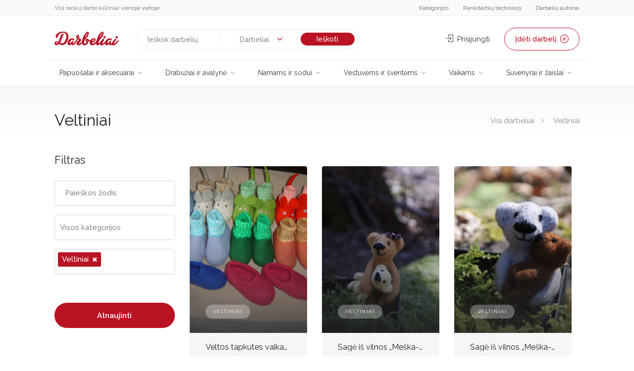

--- FILE ---
content_type: text/html; charset=UTF-8
request_url: https://darbeliai.lt/technika/veltiniai/
body_size: 24881
content:
<!doctype html>
<html lang="lt-LT">
    <head>
        <title>  Veltiniai</title>
        <meta charset="UTF-8">
        <meta name="viewport" content="width=device-width, initial-scale=1">
        <link rel="profile" href="https://gmpg.org/xfn/11">
        <meta name="google-site-verification" content="CLMqzsL__kja_PFxcVqP2iHBA57CeWZ1Qbs2dB4NevA" />

        <link rel="shortcut icon" href="https://darbeliai.lt/favicon.ico" type="image/x-icon">
        <link rel="icon" href="https://darbeliai.lt/favicon.ico" type="image/x-icon">

        <meta name='robots' content='max-image-preview:large' />
<link rel="alternate" type="application/rss+xml" title="Darbeliai.lt &raquo; Įrašų RSS srautas" href="https://darbeliai.lt/feed/" />
<link rel="alternate" type="application/rss+xml" title="Darbeliai.lt &raquo; Komentarų RSS srautas" href="https://darbeliai.lt/comments/feed/" />
<link rel="alternate" type="application/rss+xml" title="Darbeliai.lt &raquo; Žymos „Veltiniai“ RSS srautas" href="https://darbeliai.lt/technika/veltiniai/feed/" />
<style id='wp-img-auto-sizes-contain-inline-css' type='text/css'>
img:is([sizes=auto i],[sizes^="auto," i]){contain-intrinsic-size:3000px 1500px}
/*# sourceURL=wp-img-auto-sizes-contain-inline-css */
</style>
<link rel='stylesheet' id='wpadverts-authors-css' href='https://darbeliai.lt/wp-content/plugins/wpadverts-authors//assets/css/authors.css?ver=1.0' type='text/css' media='all' />
<style id='wp-emoji-styles-inline-css' type='text/css'>

	img.wp-smiley, img.emoji {
		display: inline !important;
		border: none !important;
		box-shadow: none !important;
		height: 1em !important;
		width: 1em !important;
		margin: 0 0.07em !important;
		vertical-align: -0.1em !important;
		background: none !important;
		padding: 0 !important;
	}
/*# sourceURL=wp-emoji-styles-inline-css */
</style>
<link rel='stylesheet' id='wp-block-library-css' href='https://darbeliai.lt/wp-includes/css/dist/block-library/style.min.css?ver=6.9' type='text/css' media='all' />
<style id='global-styles-inline-css' type='text/css'>
:root{--wp--preset--aspect-ratio--square: 1;--wp--preset--aspect-ratio--4-3: 4/3;--wp--preset--aspect-ratio--3-4: 3/4;--wp--preset--aspect-ratio--3-2: 3/2;--wp--preset--aspect-ratio--2-3: 2/3;--wp--preset--aspect-ratio--16-9: 16/9;--wp--preset--aspect-ratio--9-16: 9/16;--wp--preset--color--black: #000000;--wp--preset--color--cyan-bluish-gray: #abb8c3;--wp--preset--color--white: #ffffff;--wp--preset--color--pale-pink: #f78da7;--wp--preset--color--vivid-red: #cf2e2e;--wp--preset--color--luminous-vivid-orange: #ff6900;--wp--preset--color--luminous-vivid-amber: #fcb900;--wp--preset--color--light-green-cyan: #7bdcb5;--wp--preset--color--vivid-green-cyan: #00d084;--wp--preset--color--pale-cyan-blue: #8ed1fc;--wp--preset--color--vivid-cyan-blue: #0693e3;--wp--preset--color--vivid-purple: #9b51e0;--wp--preset--gradient--vivid-cyan-blue-to-vivid-purple: linear-gradient(135deg,rgb(6,147,227) 0%,rgb(155,81,224) 100%);--wp--preset--gradient--light-green-cyan-to-vivid-green-cyan: linear-gradient(135deg,rgb(122,220,180) 0%,rgb(0,208,130) 100%);--wp--preset--gradient--luminous-vivid-amber-to-luminous-vivid-orange: linear-gradient(135deg,rgb(252,185,0) 0%,rgb(255,105,0) 100%);--wp--preset--gradient--luminous-vivid-orange-to-vivid-red: linear-gradient(135deg,rgb(255,105,0) 0%,rgb(207,46,46) 100%);--wp--preset--gradient--very-light-gray-to-cyan-bluish-gray: linear-gradient(135deg,rgb(238,238,238) 0%,rgb(169,184,195) 100%);--wp--preset--gradient--cool-to-warm-spectrum: linear-gradient(135deg,rgb(74,234,220) 0%,rgb(151,120,209) 20%,rgb(207,42,186) 40%,rgb(238,44,130) 60%,rgb(251,105,98) 80%,rgb(254,248,76) 100%);--wp--preset--gradient--blush-light-purple: linear-gradient(135deg,rgb(255,206,236) 0%,rgb(152,150,240) 100%);--wp--preset--gradient--blush-bordeaux: linear-gradient(135deg,rgb(254,205,165) 0%,rgb(254,45,45) 50%,rgb(107,0,62) 100%);--wp--preset--gradient--luminous-dusk: linear-gradient(135deg,rgb(255,203,112) 0%,rgb(199,81,192) 50%,rgb(65,88,208) 100%);--wp--preset--gradient--pale-ocean: linear-gradient(135deg,rgb(255,245,203) 0%,rgb(182,227,212) 50%,rgb(51,167,181) 100%);--wp--preset--gradient--electric-grass: linear-gradient(135deg,rgb(202,248,128) 0%,rgb(113,206,126) 100%);--wp--preset--gradient--midnight: linear-gradient(135deg,rgb(2,3,129) 0%,rgb(40,116,252) 100%);--wp--preset--font-size--small: 13px;--wp--preset--font-size--medium: 20px;--wp--preset--font-size--large: 36px;--wp--preset--font-size--x-large: 42px;--wp--preset--spacing--20: 0.44rem;--wp--preset--spacing--30: 0.67rem;--wp--preset--spacing--40: 1rem;--wp--preset--spacing--50: 1.5rem;--wp--preset--spacing--60: 2.25rem;--wp--preset--spacing--70: 3.38rem;--wp--preset--spacing--80: 5.06rem;--wp--preset--shadow--natural: 6px 6px 9px rgba(0, 0, 0, 0.2);--wp--preset--shadow--deep: 12px 12px 50px rgba(0, 0, 0, 0.4);--wp--preset--shadow--sharp: 6px 6px 0px rgba(0, 0, 0, 0.2);--wp--preset--shadow--outlined: 6px 6px 0px -3px rgb(255, 255, 255), 6px 6px rgb(0, 0, 0);--wp--preset--shadow--crisp: 6px 6px 0px rgb(0, 0, 0);}:where(.is-layout-flex){gap: 0.5em;}:where(.is-layout-grid){gap: 0.5em;}body .is-layout-flex{display: flex;}.is-layout-flex{flex-wrap: wrap;align-items: center;}.is-layout-flex > :is(*, div){margin: 0;}body .is-layout-grid{display: grid;}.is-layout-grid > :is(*, div){margin: 0;}:where(.wp-block-columns.is-layout-flex){gap: 2em;}:where(.wp-block-columns.is-layout-grid){gap: 2em;}:where(.wp-block-post-template.is-layout-flex){gap: 1.25em;}:where(.wp-block-post-template.is-layout-grid){gap: 1.25em;}.has-black-color{color: var(--wp--preset--color--black) !important;}.has-cyan-bluish-gray-color{color: var(--wp--preset--color--cyan-bluish-gray) !important;}.has-white-color{color: var(--wp--preset--color--white) !important;}.has-pale-pink-color{color: var(--wp--preset--color--pale-pink) !important;}.has-vivid-red-color{color: var(--wp--preset--color--vivid-red) !important;}.has-luminous-vivid-orange-color{color: var(--wp--preset--color--luminous-vivid-orange) !important;}.has-luminous-vivid-amber-color{color: var(--wp--preset--color--luminous-vivid-amber) !important;}.has-light-green-cyan-color{color: var(--wp--preset--color--light-green-cyan) !important;}.has-vivid-green-cyan-color{color: var(--wp--preset--color--vivid-green-cyan) !important;}.has-pale-cyan-blue-color{color: var(--wp--preset--color--pale-cyan-blue) !important;}.has-vivid-cyan-blue-color{color: var(--wp--preset--color--vivid-cyan-blue) !important;}.has-vivid-purple-color{color: var(--wp--preset--color--vivid-purple) !important;}.has-black-background-color{background-color: var(--wp--preset--color--black) !important;}.has-cyan-bluish-gray-background-color{background-color: var(--wp--preset--color--cyan-bluish-gray) !important;}.has-white-background-color{background-color: var(--wp--preset--color--white) !important;}.has-pale-pink-background-color{background-color: var(--wp--preset--color--pale-pink) !important;}.has-vivid-red-background-color{background-color: var(--wp--preset--color--vivid-red) !important;}.has-luminous-vivid-orange-background-color{background-color: var(--wp--preset--color--luminous-vivid-orange) !important;}.has-luminous-vivid-amber-background-color{background-color: var(--wp--preset--color--luminous-vivid-amber) !important;}.has-light-green-cyan-background-color{background-color: var(--wp--preset--color--light-green-cyan) !important;}.has-vivid-green-cyan-background-color{background-color: var(--wp--preset--color--vivid-green-cyan) !important;}.has-pale-cyan-blue-background-color{background-color: var(--wp--preset--color--pale-cyan-blue) !important;}.has-vivid-cyan-blue-background-color{background-color: var(--wp--preset--color--vivid-cyan-blue) !important;}.has-vivid-purple-background-color{background-color: var(--wp--preset--color--vivid-purple) !important;}.has-black-border-color{border-color: var(--wp--preset--color--black) !important;}.has-cyan-bluish-gray-border-color{border-color: var(--wp--preset--color--cyan-bluish-gray) !important;}.has-white-border-color{border-color: var(--wp--preset--color--white) !important;}.has-pale-pink-border-color{border-color: var(--wp--preset--color--pale-pink) !important;}.has-vivid-red-border-color{border-color: var(--wp--preset--color--vivid-red) !important;}.has-luminous-vivid-orange-border-color{border-color: var(--wp--preset--color--luminous-vivid-orange) !important;}.has-luminous-vivid-amber-border-color{border-color: var(--wp--preset--color--luminous-vivid-amber) !important;}.has-light-green-cyan-border-color{border-color: var(--wp--preset--color--light-green-cyan) !important;}.has-vivid-green-cyan-border-color{border-color: var(--wp--preset--color--vivid-green-cyan) !important;}.has-pale-cyan-blue-border-color{border-color: var(--wp--preset--color--pale-cyan-blue) !important;}.has-vivid-cyan-blue-border-color{border-color: var(--wp--preset--color--vivid-cyan-blue) !important;}.has-vivid-purple-border-color{border-color: var(--wp--preset--color--vivid-purple) !important;}.has-vivid-cyan-blue-to-vivid-purple-gradient-background{background: var(--wp--preset--gradient--vivid-cyan-blue-to-vivid-purple) !important;}.has-light-green-cyan-to-vivid-green-cyan-gradient-background{background: var(--wp--preset--gradient--light-green-cyan-to-vivid-green-cyan) !important;}.has-luminous-vivid-amber-to-luminous-vivid-orange-gradient-background{background: var(--wp--preset--gradient--luminous-vivid-amber-to-luminous-vivid-orange) !important;}.has-luminous-vivid-orange-to-vivid-red-gradient-background{background: var(--wp--preset--gradient--luminous-vivid-orange-to-vivid-red) !important;}.has-very-light-gray-to-cyan-bluish-gray-gradient-background{background: var(--wp--preset--gradient--very-light-gray-to-cyan-bluish-gray) !important;}.has-cool-to-warm-spectrum-gradient-background{background: var(--wp--preset--gradient--cool-to-warm-spectrum) !important;}.has-blush-light-purple-gradient-background{background: var(--wp--preset--gradient--blush-light-purple) !important;}.has-blush-bordeaux-gradient-background{background: var(--wp--preset--gradient--blush-bordeaux) !important;}.has-luminous-dusk-gradient-background{background: var(--wp--preset--gradient--luminous-dusk) !important;}.has-pale-ocean-gradient-background{background: var(--wp--preset--gradient--pale-ocean) !important;}.has-electric-grass-gradient-background{background: var(--wp--preset--gradient--electric-grass) !important;}.has-midnight-gradient-background{background: var(--wp--preset--gradient--midnight) !important;}.has-small-font-size{font-size: var(--wp--preset--font-size--small) !important;}.has-medium-font-size{font-size: var(--wp--preset--font-size--medium) !important;}.has-large-font-size{font-size: var(--wp--preset--font-size--large) !important;}.has-x-large-font-size{font-size: var(--wp--preset--font-size--x-large) !important;}
/*# sourceURL=global-styles-inline-css */
</style>

<style id='classic-theme-styles-inline-css' type='text/css'>
/*! This file is auto-generated */
.wp-block-button__link{color:#fff;background-color:#32373c;border-radius:9999px;box-shadow:none;text-decoration:none;padding:calc(.667em + 2px) calc(1.333em + 2px);font-size:1.125em}.wp-block-file__button{background:#32373c;color:#fff;text-decoration:none}
/*# sourceURL=/wp-includes/css/classic-themes.min.css */
</style>
<link rel='stylesheet' id='profilegrid-user-profiles-groups-and-communities-css' href='https://darbeliai.lt/wp-content/plugins/profilegrid-user-profiles-groups-and-communities/public/css/profile-magic-public.css?ver=5.9.6.7' type='text/css' media='all' />
<link rel='stylesheet' id='pm-font-awesome-css' href='https://darbeliai.lt/wp-content/plugins/profilegrid-user-profiles-groups-and-communities/public/css/font-awesome.css?ver=5.9.6.7' type='text/css' media='all' />
<link rel='stylesheet' id='pg-password-checker-css' href='https://darbeliai.lt/wp-content/plugins/profilegrid-user-profiles-groups-and-communities/public/css/pg-password-checker.css?ver=5.9.6.7' type='text/css' media='all' />
<link rel='stylesheet' id='pg-profile-menu-css' href='https://darbeliai.lt/wp-content/plugins/profilegrid-user-profiles-groups-and-communities/public/css/pg-profile-menu.css?ver=5.9.6.7' type='text/css' media='all' />
<link rel='stylesheet' id='pg-responsive-css' href='https://darbeliai.lt/wp-content/plugins/profilegrid-user-profiles-groups-and-communities/public/css/pg-responsive-public.css?ver=5.9.6.7' type='text/css' media='all' />
<link rel='stylesheet' id='uv_style-css' href='https://darbeliai.lt/wp-content/plugins/user-verification/assets/front/css/style.css?ver=6.9' type='text/css' media='all' />
<link rel='stylesheet' id='fontawesome-css' href='https://darbeliai.lt/wp-content/plugins/user-verification/assets/global/css/fontawesome.min.css?ver=6.9' type='text/css' media='all' />
<link rel='stylesheet' id='darbeliai-navigation-css' href='https://darbeliai.lt/wp-content/themes/darbeliai-lt/css/navigation.css?ver=6.9' type='text/css' media='all' />
<link rel='stylesheet' id='darbeliai-bootstrap-grid-css' href='https://darbeliai.lt/wp-content/themes/darbeliai-lt/css/bootstrap-grid.css?ver=6.9' type='text/css' media='all' />
<link rel='stylesheet' id='darbeliai-icons-css' href='https://darbeliai.lt/wp-content/themes/darbeliai-lt/css/icons.css?ver=6.9' type='text/css' media='all' />
<link rel='stylesheet' id='darbeliai-revolution-slider-css' href='https://darbeliai.lt/wp-content/themes/darbeliai-lt/css/plugins/revolutionslider.css?ver=6.9' type='text/css' media='all' />
<link rel='stylesheet' id='darbeliai-lt-style-css' href='https://darbeliai.lt/wp-content/themes/darbeliai-lt/style.css?ver=6.9' type='text/css' media='all' />
<script type="text/javascript" src="https://darbeliai.lt/wp-includes/js/jquery/jquery.min.js?ver=3.7.1" id="jquery-core-js"></script>
<script type="text/javascript" src="https://darbeliai.lt/wp-includes/js/jquery/jquery-migrate.min.js?ver=3.4.1" id="jquery-migrate-js"></script>
<script type="text/javascript" src="https://darbeliai.lt/wp-content/plugins/profilegrid-user-profiles-groups-and-communities/public/js/pg-profile-menu.js?ver=5.9.6.7" id="pg-profile-menu.js-js"></script>
<script type="text/javascript" id="profilegrid-user-profiles-groups-and-communities-js-extra">
/* <![CDATA[ */
var pm_ajax_object = {"ajax_url":"https://darbeliai.lt/wp-admin/admin-ajax.php","plugin_emoji_url":"https://darbeliai.lt/wp-content/plugins/profilegrid-user-profiles-groups-and-communities/public/partials/images/img","nonce":"3bc84b65c5"};
var pm_error_object = {"valid_email":"Please enter a valid e-mail address.","valid_number":"Please enter a valid number.","valid_date":"Please enter a valid date (yyyy-mm-dd format).","required_field":"This is a required field.","required_comman_field":"Please fill all the required fields.","file_type":"This file type is not allowed.","short_password":"Your password should be at least 7 characters long.","pass_not_match":"Password and confirm password do not match.","user_exist":"Sorry, username already exists.","email_exist":"Sorry, email already exists.","show_more":"More...","show_less":"Show less","user_not_exit":"Username does not exists.","password_change_successfully":"Password changed Successfully","allow_file_ext":"jpg|jpeg|png|gif|webp|avif","valid_phone_number":"Please enter a valid phone number.","valid_mobile_number":"Please enter a valid mobile number.","valid_facebook_url":"Please enter a valid Facebook url.","valid_twitter_url":"Please enter a X url.","valid_google_url":"Please enter a valid Google url.","valid_linked_in_url":"Please enter a Linked In url.","valid_youtube_url":"Please enter a valid Youtube url.","valid_mixcloud_url":"Please enter a valid Mixcloud url.","valid_soundcloud_url":"Please enter a valid SoundCloud url.","valid_instagram_url":"Please enter a valid Instagram url.","crop_alert_error":"Please select a crop region then press submit.","admin_note_error":"Unable to add an empty note. Please write something and try again.","empty_message_error":"Unable to send an empty message. Please type something.","invite_limit_error":"Only ten users can be invited at a time.","no_more_result":"No More Result Found","delete_friend_request":"This will delete friend request from selected user(s). Do you wish to continue?","remove_friend":"This will remove selected user(s) from your friends list. Do you wish to continue?","accept_friend_request_conf":"This will accept request from selected user(s). Do you wish to continue?","cancel_friend_request":"This will cancel request from selected user(s). Do you wish to continue?","next":"Next","back":"Back","submit":"Submit","empty_chat_message":"I am sorry, I can't send an empty message. Please write something and try sending it again.","login_url":"https://darbeliai.lt/prisijungti?password=changed"};
var pm_fields_object = {"dateformat":"yy-mm-dd"};
//# sourceURL=profilegrid-user-profiles-groups-and-communities-js-extra
/* ]]> */
</script>
<script type="text/javascript" src="https://darbeliai.lt/wp-content/plugins/profilegrid-user-profiles-groups-and-communities/public/js/profile-magic-public.js?ver=5.9.6.7" id="profilegrid-user-profiles-groups-and-communities-js"></script>
<script type="text/javascript" src="https://darbeliai.lt/wp-content/plugins/profilegrid-user-profiles-groups-and-communities/public/js/modernizr-custom.min.js?ver=5.9.6.7" id="modernizr-custom.min.js-js"></script>
<script type="text/javascript" id="uv_front_js-js-extra">
/* <![CDATA[ */
var uv_ajax = {"uv_ajaxurl":"https://darbeliai.lt/wp-admin/admin-ajax.php"};
//# sourceURL=uv_front_js-js-extra
/* ]]> */
</script>
<script type="text/javascript" src="https://darbeliai.lt/wp-content/plugins/user-verification/assets/front/js/scripts.js?ver=6.9" id="uv_front_js-js"></script>
<script type="text/javascript" src="https://darbeliai.lt/wp-content/themes/darbeliai-lt/scripts/navigation.js?ver=20151215" id="darbeliai-lt-script2-js"></script>
<script type="text/javascript" src="https://darbeliai.lt/wp-content/themes/darbeliai-lt/scripts/mmenu.min.js?ver=20151215" id="darbeliai-lt-script3-js"></script>
<script type="text/javascript" src="https://darbeliai.lt/wp-content/themes/darbeliai-lt/scripts/custom.js?ver=20151215" id="darbeliai-lt-script12-js"></script>
<script type="text/javascript" src="https://darbeliai.lt/wp-content/themes/darbeliai-lt/scripts/custom/header.js?ver=20151215" id="darbeliai-lt-script27-js"></script>
<link rel="https://api.w.org/" href="https://darbeliai.lt/wp-json/" /><link rel="alternate" title="JSON" type="application/json" href="https://darbeliai.lt/wp-json/wp/v2/tags/785" /><link rel="EditURI" type="application/rsd+xml" title="RSD" href="https://darbeliai.lt/xmlrpc.php?rsd" />
<meta name="generator" content="WordPress 6.9" />
<style type="text/css">.recentcomments a{display:inline !important;padding:0 !important;margin:0 !important;}</style>
        <style>
            .adverts-pagination a {
                border: 0px solid!important;
                border-radius: 50px!important;
                padding: 6px 14px 8px 14px!important;
                text-decoration: none!important;
                font-size: 16px!important;
            }
            .adverts-pagination span {
                border: 0px solid!important;
                padding: 6px 14px 8px 14px!important;
                text-decoration: none!important;
                font-size: 16px!important;
                background-color: #f2f2f2;
                color: #333!important;
                font-weight: normal;
            }

            .adverts-pagination .dots {
                background: transparent;
            }

            .pm-bg-lt {
                background: transparent;
            } 

            .topbar0 a {
                color: rgba(0,0,0,0.6);   
            }

            .topbar0 a:hover {
                color: #b91223;   
            }

            .topbar0 span {
                color: rgba(0,0,0,0.1);
            }

            .cn-button.wp-default {
                background: #b91223!important;
            }

            .advert-item {
                background-color: transparent!important;
            }

            #filter-btn {
                width: 100%;
                background: none;
                padding: 5px 16px;
                display: none;
                outline: none;
                border: none;
                font-weight: 600;
                float: right;
                margin: 0;
                font-size: 15px;
                border-radius: 50px;
                background-color: #f0f0f0;
                color: #666;
                line-height: 26px;
                transition: all 0.3s;
                margin-bottom: 15px;
            }

            #filter-btn.active {
                background-color:rgba(0,0,0,0.1);
            }

            #filtras-container {
                display: block;
            }

            @media screen and (max-width: 768px) {
                .padding-left-50 {
                    padding-left: 15px!important;
                }
            }

            .grecaptcha-badge {
                opacity: 0;
            }

            #search-mobile-icon {
                height: 50px;
                width: 50px;
                position: relative;
                margin: 0 0 20px;
                background-color: #eee;
                border-radius: 4px;
                cursor: pointer;
                float: right;
                right: 15px;
                display: none;
                margin-right: 5px;
            }

            #search-mobile-icon i {
                height: 50px;
                width: 50px;
                left: 18px;
                line-height: 50px;
                position: absolute;
            }

            .header-widget #unread_thread_count.thread-count-show {
                background-color: #64bc36;
                top: -2px;
                position: relative;
                font: 600 11px/20px "Open Sans";
                display: inline-block;
                color: #fff;
                padding: 0 7px;
                box-sizing: border-box;
                min-width: 20px;
                height: 20px;
                letter-spacing: -0.5px;
                text-align: center;
                border-radius: 50px;
                margin-left: 4px;
            }

            .header-widget .main-search-input input, .header-widget .main-search-input input[name="query"]:focus {
                height: 18px;
                line-height: 18px;
                font-size: 14px;
            }

            .header-widget .search-form.col-sm-6 {
                width: 50%;
            }

            .header-widget .header-widget .search-form .button {
                width: 55px;
            }

            .header-widget .main-search-input-item .chosen-container, .header-widget .chosen-container .chosen-results li.active-result {
                font-size: 14px;
            }

            .header-widget .main-search-input-item .chosen-container-single .chosen-single {
                background: transparent;
                margin-top:-10px;
                border: 1px solid transparent;
                height: 30px;
                line-height: 30px;
                margin-top: -13px;
            }

            @media (max-width: 992px) { 
                .header-widget .search-form.col-sm-6 {
                    width: 100%;
                    margin-bottom: 20px;
                }

                #paieska-container {
                    display: none;
                }

                #filter-btn {
                    display: block;
                }

                #filtras-container {
                    display: none;
                }

                .header-widget {
                    padding-top:5px;
                }

                .header-widget .search-form .button {
                    background-color: #b91223;
                }

                .header-widget .main-search-input input {
                    border: 0px solid #e0e0e0;
                    box-shadow: 0 0px 0px 0px rgba(0, 0, 0, 0.08);
                    padding: 0 10px;
                }

                #search-mobile-icon {
                    display: inline-block;
                }

                .mob-select {
                    max-width: 120px;
                }

                #breadcrumbs {
                    display: none!important;
                }
            } 

            .my-profile .pm_mobile_number:before {
                content: "Įveskite savo telefono numerį su +370";
                margin-bottom: 2px;
            }

            .my-profile .errortext {
                color:red;
            }


            div.nsl-container[data-align="left"] {
                text-align: center!important;
            }

            .pmagic .pm-login-box input[type=password], .pmagic .pm-login-box input[type=text], .pmagic .pg-login-remember {
                margin: 10px 0px!important;
                width: 100%!important;
                max-width: 100%!important;
                padding: .5em!important;
                min-height: 3em!important;
                font-size: 1em!important;
            }
            
            .add-review-photos.margin-bottom-20 {
             display: none;   
            }
        </style>


    <link rel='stylesheet' id='adverts-frontend-css' href='https://darbeliai.lt/wp-content/plugins/wpadverts/assets/css/adverts-frontend.css?ver=1.3.2' type='text/css' media='all' />
</head>

    <body class="archive tag tag-veltiniai tag-785 wp-theme-darbeliai-lt hfeed theme-">

        <div id="page" class="site">

            <div style="with:100%; height: 32px; background: rgba(0,0,0,0.02); border-bottom: 1px solid rgba(0, 0, 0, 0.05); margin-bottom:5px;">
                <div class="container topbar0" style="font-size:12px;">
                    <div style="width: 100%; height:32px; line-height:32px;">
                        <div style="display:block; float:left; text-align:left;">Visi rankų darbo kūriniai vienoje vietoje</div>
                        <div style="float:right; display:block;" class="hidden-xs">
                            <a href="https://darbeliai.lt/kategorijos/" style="margin-right:10px;">Kategorijos</a> <span>|</span> 
                            <a href="https://darbeliai.lt/rankdarbiu-technikos" style="margin-right: 10px; margin-left:10px;">Rankdarbių technikos</a> <span>|</span> 
                            <a href="https://darbeliai.lt/autoriai" style="margin-left: 10px;">Darbelių autoriai</a>
                        </div>

                        <div style="float:right; display:block;" class="visible-xs">
                            <a href="https://darbeliai.lt/visi-autoriai" style="margin-right:10px;">Autoriai</a> 
                        </div>
                    </div>

                </div>
            </div>

            <header id="header-container">
                <div id="wrapper">

                    <!-- Header Container -->
                    <div class="container" style="margin-bottom: 10px; padding-top: 20px;">
                        <div class="left-side">
                            <div class="row">
                                <a href="/">
                                    <div class="col-md-3 col-sm-6 col-xs-5" style="width: auto;">
                                        <img alt="Darbeliai.lt" src="/wp-content/themes/darbeliai-lt/images/logo.png"
                                             style="max-height: 40px; float: left;">
                                    </div>
                                </a>

                                <div class="mmenu-trigger">
                                    <button class="hamburger hamburger--collapse" type="button">
                                        <span class="hamburger-box">
                                            <span class="hamburger-inner"></span>
                                        </span>
                                    </button>
                                </div>

                                <div id="search-mobile-icon">
                                    <i class="fa fa-search"></i>
                                </div>

                            </div>
                        </div>


                        <!-- Right Side Content / End -->
                        <div class="right-side">
                            <div class="header-widget">
                                <div><div id="paieska-container">
    <form id="top-paieska" role="search" method="get" class="search-form col-sm-6 col-xs-7 main-search-input hide-small"
          action="/visi-darbeliai/">
        <div class="main-search-input-item">
            <input id="textbox" type="search" class="search-field"
                   placeholder="Ieškok darbelių"
                   value="" autocomplete="off" name="query">
        </div>
        <div class="main-search-input-item mob-select">
            <select id="searchfor" class="chosen-select">
                <option value="0">
                    Darbeliai</option>
                <option value="1">
                    Autoriai</option>
            </select>
        </div>
        <input id="submit-search" type="submit" class="search-submit button" value="Ieškoti">
    </form>
</div>

<script>
    $(document).ready(function(){
        $("#searchfor").change(function() {
            var selectedval = $(this).val();
            if(selectedval == 0){
                $("#top-paieska").attr('action','/visi-darbeliai/');
                $('#textbox').attr('placeholder','Ieškok darbelių');
                $("#textbox").attr('name','query');
            }else if(selectedval == 1){
                $("#top-paieska").attr('action','https://darbeliai.lt/autoriai/');
                $("#textbox").attr('name','query');
                $('#textbox').attr('placeholder','Ieškok autorių');
            }
        });
    });
</script></div>            <a href="#sign-in-dialog" class="sign-in popup-with-zoom-anim"><i
                        class="sl sl-icon-login"></i> Prisijungti</a>
                                                                            <a href="/visi-darbeliai/prideti" class="button border with-icon">
                                    Įdėti darbelį <i class="sl sl-icon-plus"></i>
                                </a>
                                                            </div>
                        </div>
                        <!-- Right Side Content / End -->


                        <!-- Sign In Popup -->
                        <div id="sign-in-dialog" class="zoom-anim-dialog mfp-hide">

                            <div class="small-dialog-header">
                                <h3 id="sign-in-register"></h3>
                            </div>

                            <!--Tabs -->
                            <div class="sign-in-form style-1">

                                <ul class="tabs-nav">
                                    <li id="tab1-1" class=""><a href="#tab1">Prisijungti</a></li>
                                    <li id="tab2-2"><a href="#tab2">Registracija</a></li>
                                </ul>


                                <div class="tabs-container alt">
                                    <div class="tab-content" id="tab1" style="text-align:center; display: none;">
                                        [nextend_social_login]                                        <small style="color:rgba(0,0,0,0.5);text-align:center;display:block; margin-bottom:17px;">arba</small>
                                        <div class="login-errors"></div>
                                        <a href="https://darbeliai.lt/wp-login.php" style="padding:10px; border-radius:5px; background:rgba(0,0,0,0.1); color:000; margin:10px;margin-left:auto;margin-right:auto;text-align:center;">Prisijungti įprastai</a><br><br>
                                    </div>
                                    <div class="tab-content" id="tab2" style="display: none;">
                                                                                [nextend_social_login]
                                        <div class="login-errors"></div>
                                        
	
										
	
<form action="" method="post" class="adverts-form adverts-form-aligned"
      name="author_profile">
    <fieldset>

					<input type="hidden" name="_adverts_action" id="_adverts_action" value="author_register"  />					<input type="hidden" name="author_profile_nonce" id="author_profile_nonce" value="2353e0d5a2"  />		
		
            <div class="adverts-control-group adverts-authors-field-fullname adverts-field-name-user_name ">

				
                    <label for="user_name">
													Vardas ir pavardė:													
						                            <i class="im im-icon-Male"></i>
												<input type="text" name="user_name[user_firstname]" id="user_name[user_firstname]" placeholder="Vardas" class="wpadverts-authors-field-fullname-input"  /><span class="wpadverts-authors-field-fullname-input-spacing">&nbsp;</span><input type="text" name="user_name[user_lastname]" id="user_name[user_lastname]" placeholder="Pavardė" class="wpadverts-authors-field-fullname-input"  />
                    </label>
				
				
            </div>
		
            <div class="adverts-control-group adverts-field-text adverts-field-name-user_email ">

				
                    <label for="user_email">
													El. paštas:							                                <span class="adverts-form-required">*</span>
													
						                            <i class="im im-icon-Mail"></i>
												<input type="text" name="user_email" id="user_email"  />
                    </label>
				
				
            </div>
		
            <div class="adverts-control-group adverts-field-text adverts-field-name-user_phone ">

				
                    <label for="user_phone">
													Telefonas (neprivaloma):													
						                            <i class="im im-icon-Telephone"></i>
												<input type="text" name="user_phone" id="user_phone"  />
                    </label>
				
				
            </div>
		
            <div class="adverts-control-group adverts-field-password adverts-field-name-user_password ">

				
                    <label for="user_password">
													Slaptažodis:							                                <span class="adverts-form-required">*</span>
													
						                            <i class="im im-icon-Lock-2"></i>
												<input type="password" name="user_password" id="user_password"  />
                    </label>
				
				
            </div>
		
            <div class="adverts-control-group adverts-field-password adverts-field-name-user_password2 ">

				
                    <label for="user_password2">
													Pakartoti slaptažodį:							                                <span class="adverts-form-required">*</span>
													
						                            <i class="im im-icon-Lock-2"></i>
												<input type="password" name="user_password2" id="user_password2"  />
                    </label>
				
				
            </div>
		
		            <div class="adverts-control-group adverts-field-actions">
													<input type="submit" value="Registruotis" class="button border fw margin-top-10"  />				            </div>
		    </fieldset>
</form>                                    </div>
                                </div>
                            </div>
                        </div>
                        <!-- Sign In Popup / End -->
                    </div>
                </div>



                <div class="container">
                    <div class="content">
                        <nav id="site-navigation" class="navigation navigation-landscape">
                            <div class="nav-menus-wrapper"><ul id="menu-mainmenu" class="nav-menu"><li id="menu-item-398373" class="menu-item menu-item-type-taxonomy menu-item-object-advert_category menu-item-has-children menu-item-398373"><a href="https://darbeliai.lt/papuosalai-ir-aksesuarai/" data-post-count="25271">Papuošalai ir aksesuarai</a><div class="megamenu-panel">

                                        	<div class="megamenu-tabs">

                                            		<ul class="megamenu-tabs-nav">
	<li id="menu-item-398376" class="menu-item menu-item-type-taxonomy menu-item-object-advert_category menu-item-has-children menu-item-398376"><a href="https://darbeliai.lt/papuosalai-ir-aksesuarai/papuosalai/" data-post-count="25266">Papuošalai ></a></li>
	<div class="megamenu-tabs-pane">

                                                		<div class="megamenu-lists">

                                                    			<ul class="megamenu-list">
		<li id="menu-item-398383" class="menu-item menu-item-type-taxonomy menu-item-object-advert_category menu-item-398383"><a href="https://darbeliai.lt/papuosalai-ir-aksesuarai/papuosalai/amuletai-talismanai/" data-post-count="79">Amuletai, talismanai</a></li>
		<li id="menu-item-398384" class="menu-item menu-item-type-taxonomy menu-item-object-advert_category menu-item-398384"><a href="https://darbeliai.lt/papuosalai-ir-aksesuarai/papuosalai/apyrankes/" data-post-count="2338">Apyrankės</a></li>
		<li id="menu-item-398385" class="menu-item menu-item-type-taxonomy menu-item-object-advert_category menu-item-398385"><a href="https://darbeliai.lt/papuosalai-ir-aksesuarai/papuosalai/auskarai/" data-post-count="9594">Auskarai</a></li>
		<li id="menu-item-398471" class="menu-item menu-item-type-taxonomy menu-item-object-advert_category menu-item-398471"><a href="https://darbeliai.lt/papuosalai-ir-aksesuarai/papuosalai/galvos-apvadas/" data-post-count="47">Galvos apvadas</a></li>
		<li id="menu-item-398472" class="menu-item menu-item-type-taxonomy menu-item-object-advert_category menu-item-398472"><a href="https://darbeliai.lt/papuosalai-ir-aksesuarai/papuosalai/karoliai-veriniai-apykakles/" data-post-count="2882">Karoliai, vėriniai, apykaklės</a></li>
		<li id="menu-item-398386" class="menu-item menu-item-type-taxonomy menu-item-object-advert_category menu-item-398386"><a href="https://darbeliai.lt/papuosalai-ir-aksesuarai/papuosalai/komplektai/" data-post-count="2349">Komplektai</a></li>
		<li id="menu-item-398388" class="menu-item menu-item-type-taxonomy menu-item-object-advert_category menu-item-398388"><a href="https://darbeliai.lt/papuosalai-ir-aksesuarai/papuosalai/pakabukai/" data-post-count="1085">Pakabukai</a></li>
		<li id="menu-item-398570" class="menu-item menu-item-type-taxonomy menu-item-object-advert_category menu-item-398570"><a href="https://darbeliai.lt/vestuvems-ir-sventems/vestuves/plauku-papuosalai-nuotakoms/" data-post-count="2">Plaukų papuošalai nuotakoms</a></li>
		<li id="menu-item-398389" class="menu-item menu-item-type-taxonomy menu-item-object-advert_category menu-item-398389"><a href="https://darbeliai.lt/papuosalai-ir-aksesuarai/papuosalai/rozanciai/" data-post-count="43">Rožančiai</a></li>
		<li id="menu-item-398390" class="menu-item menu-item-type-taxonomy menu-item-object-advert_category menu-item-398390"><a href="https://darbeliai.lt/drabuziai-ir-avalyne/kumstines-pirstines-riesines/" data-post-count="606">Kumštinės, pirštinės, riešinės</a></li>
		<li id="menu-item-398391" class="menu-item menu-item-type-taxonomy menu-item-object-advert_category menu-item-398391"><a href="https://darbeliai.lt/papuosalai-ir-aksesuarai/papuosalai/sages-sagciai/" data-post-count="5712">Sagės, sagčiai</a></li>
		<li id="menu-item-398392" class="menu-item menu-item-type-taxonomy menu-item-object-advert_category menu-item-398392"><a href="https://darbeliai.lt/papuosalai-ir-aksesuarai/papuosalai/sasagos-kaklaraisciu-gnybtai/" data-post-count="12">Sąsagos, kaklaraiščių gnybtai</a></li>
		<li id="menu-item-398393" class="menu-item menu-item-type-taxonomy menu-item-object-advert_category menu-item-398393"><a href="https://darbeliai.lt/papuosalai-ir-aksesuarai/papuosalai/segtukai-aksesuarai-plaukams/" data-post-count="394">Segtukai, aksesuarai plaukams</a></li>
		<li id="menu-item-398396" class="menu-item menu-item-type-taxonomy menu-item-object-advert_category menu-item-398396"><a href="https://darbeliai.lt/vestuvems-ir-sventems/vestuves/vestuvine-bizuterija/" data-post-count="67">Vestuvinė bižuterija</a></li>
		<li id="menu-item-398395" class="menu-item menu-item-type-taxonomy menu-item-object-advert_category menu-item-398395"><a href="https://darbeliai.lt/papuosalai-ir-aksesuarai/papuosalai/ziedai/" data-post-count="414">Žiedai</a></li>
	</ul></div></div>	<li id="menu-item-398374" class="menu-item menu-item-type-taxonomy menu-item-object-advert_category menu-item-has-children menu-item-398374"><a href="https://darbeliai.lt/papuosalai-ir-aksesuarai/rankines/" data-post-count="696">Rankinės ></a></li>
	<div class="megamenu-tabs-pane">

                                                		<div class="megamenu-lists">

                                                    			<ul class="megamenu-list">
		<li id="menu-item-398397" class="menu-item menu-item-type-taxonomy menu-item-object-advert_category menu-item-398397"><a href="https://darbeliai.lt/papuosalai-ir-aksesuarai/rankines/krepsiai-pintines/" data-post-count="20">Krepšiai, pintinės</a></li>
		<li id="menu-item-398398" class="menu-item menu-item-type-taxonomy menu-item-object-advert_category menu-item-398398"><a href="https://darbeliai.lt/papuosalai-ir-aksesuarai/rankines/kuprines/" data-post-count="14">Kuprinės</a></li>
		<li id="menu-item-398399" class="menu-item menu-item-type-taxonomy menu-item-object-advert_category menu-item-398399"><a href="https://darbeliai.lt/papuosalai-ir-aksesuarai/rankines/moteriskos-rankines-rankinukai/" data-post-count="534">Moteriškos rankinės, rankinukai</a></li>
		<li id="menu-item-398400" class="menu-item menu-item-type-taxonomy menu-item-object-advert_category menu-item-398400"><a href="https://darbeliai.lt/papuosalai-ir-aksesuarai/rankines/nesiojamiems-kompiuteriams/" data-post-count="2">Nešiojamiems kompiuteriams</a></li>
		<li id="menu-item-398401" class="menu-item menu-item-type-taxonomy menu-item-object-advert_category menu-item-398401"><a href="https://darbeliai.lt/papuosalai-ir-aksesuarai/rankines/pinigines-kosmetines-deklai-raktines/" data-post-count="51">Piniginės, kosmetinės, dėklai, raktinės</a></li>
		<li id="menu-item-398402" class="menu-item menu-item-type-taxonomy menu-item-object-advert_category menu-item-398402"><a href="https://darbeliai.lt/papuosalai-ir-aksesuarai/rankines/pliazines-rankines/" data-post-count="7">Pliažines rankinės</a></li>
		<li id="menu-item-398403" class="menu-item menu-item-type-taxonomy menu-item-object-advert_category menu-item-398403"><a href="https://darbeliai.lt/papuosalai-ir-aksesuarai/rankines/portfeliai-aplankai/" data-post-count="2">Portfeliai, aplankai</a></li>
		<li id="menu-item-398404" class="menu-item menu-item-type-taxonomy menu-item-object-advert_category menu-item-398404"><a href="https://darbeliai.lt/vestuvems-ir-sventems/vestuves/rankinukai-nuotaikai/" data-post-count="2">Rankinukai nuotakai</a></li>
		<li id="menu-item-398405" class="menu-item menu-item-type-taxonomy menu-item-object-advert_category menu-item-398405"><a href="https://darbeliai.lt/papuosalai-ir-aksesuarai/rankines/sportiniai-keliones-krepsiai/" data-post-count="2">Sportiniai, kelionės krepšiai</a></li>
		<li id="menu-item-398406" class="menu-item menu-item-type-taxonomy menu-item-object-advert_category menu-item-398406"><a href="https://darbeliai.lt/papuosalai-ir-aksesuarai/rankines/vyriskos-rankines/" data-post-count="12">Vyriškos rankinės</a></li>
	</ul></div></div>	<li id="menu-item-398375" class="menu-item menu-item-type-taxonomy menu-item-object-advert_category menu-item-has-children menu-item-398375"><a href="https://darbeliai.lt/papuosalai-ir-aksesuarai/viskas-automobiliams/" data-post-count="22">Automobiliams ></a></li>
	<div class="megamenu-tabs-pane">

                                                		<div class="megamenu-lists">

                                                    			<ul class="megamenu-list">
		<li id="menu-item-398407" class="menu-item menu-item-type-taxonomy menu-item-object-advert_category menu-item-398407"><a href="https://darbeliai.lt/papuosalai-ir-aksesuarai/viskas-automobiliams/automobiliu-aksesuarai/" data-post-count="16">Aksesuarai</a></li>
		<li id="menu-item-398408" class="menu-item menu-item-type-taxonomy menu-item-object-advert_category menu-item-398408"><a href="https://darbeliai.lt/papuosalai-ir-aksesuarai/viskas-automobiliams/automobiliu-puosyba/" data-post-count="6">Papuošimai</a></li>
	</ul></div></div>	<li id="menu-item-398377" class="menu-item menu-item-type-taxonomy menu-item-object-advert_category menu-item-has-children menu-item-398377"><a href="https://darbeliai.lt/papuosalai-ir-aksesuarai/aksesuarai-mobiliesiems-telefonams/" data-post-count="184">Telefonams, kompiuteriams ></a></li>
	<div class="megamenu-tabs-pane">

                                                		<div class="megamenu-lists">

                                                    			<ul class="megamenu-list">
		<li id="menu-item-398409" class="menu-item menu-item-type-taxonomy menu-item-object-advert_category menu-item-398409"><a href="https://darbeliai.lt/papuosalai-ir-aksesuarai/aksesuarai-mobiliesiems-telefonams/deklai/" data-post-count="88">Telefonų dėklai</a></li>
		<li id="menu-item-398410" class="menu-item menu-item-type-taxonomy menu-item-object-advert_category menu-item-398410"><a href="https://darbeliai.lt/papuosalai-ir-aksesuarai/rankines/nesiojamiems-kompiuteriams/" data-post-count="2">Nešiojamų kompiuterių krepšiai</a></li>
		<li id="menu-item-398412" class="menu-item menu-item-type-taxonomy menu-item-object-advert_category menu-item-398412"><a href="https://darbeliai.lt/papuosalai-ir-aksesuarai/aksesuarai-mobiliesiems-telefonams/pakabukai/" data-post-count="92">Pakabukai</a></li>
	</ul></div></div>	<li id="menu-item-398379" class="menu-item menu-item-type-taxonomy menu-item-object-advert_category menu-item-has-children menu-item-398379"><a href="https://darbeliai.lt/papuosalai-ir-aksesuarai/zaliava-papuosalu-gamybai/" data-post-count="53">Žaliava papuošalų gamybai ></a></li>
	<div class="megamenu-tabs-pane">

                                                		<div class="megamenu-lists">

                                                    			<ul class="megamenu-list">
		<li id="menu-item-398380" class="menu-item menu-item-type-taxonomy menu-item-object-advert_category menu-item-398380"><a href="https://darbeliai.lt/papuosalai-ir-aksesuarai/zaliava-papuosalu-gamybai/karoliukai/" data-post-count="2">Karoliukai</a></li>
		<li id="menu-item-398381" class="menu-item menu-item-type-taxonomy menu-item-object-advert_category menu-item-398381"><a href="https://darbeliai.lt/papuosalai-ir-aksesuarai/zaliava-papuosalu-gamybai/sagos/" data-post-count="34">Sagos</a></li>
		<li id="menu-item-398382" class="menu-item menu-item-type-taxonomy menu-item-object-advert_category menu-item-398382"><a href="https://darbeliai.lt/papuosalai-ir-aksesuarai/zaliava-papuosalu-gamybai/viela/" data-post-count="2">Viela</a></li>
	</ul></div></div>	<li id="menu-item-398413" class="menu-item menu-item-type-taxonomy menu-item-object-advert_category menu-item-398413"><a href="https://darbeliai.lt/drabuziai-ir-avalyne/dirzai-juostos/" data-post-count="13">Diržai, juostos</a></li>
	<li id="menu-item-398420" class="menu-item menu-item-type-taxonomy menu-item-object-advert_category menu-item-398420"><a href="https://darbeliai.lt/papuosalai-ir-aksesuarai/laikrodziai/" data-post-count="0">Laikrodžiai</a></li>
</li>
</ul></div></div><li id="menu-item-398423" class="menu-item menu-item-type-taxonomy menu-item-object-advert_category menu-item-has-children menu-item-398423"><a href="https://darbeliai.lt/drabuziai-ir-avalyne/" data-post-count="5330">Drabužiai ir avalynė</a><div class="megamenu-panel">

                                        	<div class="megamenu-tabs">

                                            		<ul class="megamenu-tabs-nav">
	<li id="menu-item-398427" class="menu-item menu-item-type-custom menu-item-object-custom menu-item-has-children menu-item-398427"><a href="https://darbeliai.lt/?s=&#038;category=561&#038;tags=811">Moterims ></a></li>
	<div class="megamenu-tabs-pane">

                                                		<div class="megamenu-lists">

                                                    			<ul class="megamenu-list">
		<li id="menu-item-398424" class="menu-item menu-item-type-taxonomy menu-item-object-advert_category menu-item-398424"><a href="https://darbeliai.lt/drabuziai-ir-avalyne/apatiniai-maudymosi-kostiumai/" data-post-count="35">Apatiniai, maudymosi kostiumai</a></li>
		<li id="menu-item-398425" class="menu-item menu-item-type-taxonomy menu-item-object-advert_category menu-item-398425"><a href="https://darbeliai.lt/drabuziai-ir-avalyne/apykakles/" data-post-count="138">Apykaklės</a></li>
		<li id="menu-item-398430" class="menu-item menu-item-type-taxonomy menu-item-object-advert_category menu-item-398430"><a href="https://darbeliai.lt/drabuziai-ir-avalyne/bolero/" data-post-count="42">Bolero</a></li>
		<li id="menu-item-398431" class="menu-item menu-item-type-taxonomy menu-item-object-advert_category menu-item-398431"><a href="https://darbeliai.lt/drabuziai-ir-avalyne/busimuju-mamyciu-rubai/" data-post-count="10">Busimųjų mamyčių rūbai</a></li>
		<li id="menu-item-398432" class="menu-item menu-item-type-taxonomy menu-item-object-advert_category menu-item-398432"><a href="https://darbeliai.lt/drabuziai-ir-avalyne/kelnes-bridzai-sortai/" data-post-count="10">Kelnės, bridžai, šortai</a></li>
		<li id="menu-item-398434" class="menu-item menu-item-type-taxonomy menu-item-object-advert_category menu-item-398434"><a href="https://darbeliai.lt/drabuziai-ir-avalyne/kostiumai/" data-post-count="40">Kostiumai</a></li>
		<li id="menu-item-398437" class="menu-item menu-item-type-taxonomy menu-item-object-advert_category menu-item-398437"><a href="https://darbeliai.lt/drabuziai-ir-avalyne/liemenes-korsetai/" data-post-count="106">Liemenės, korsetai</a></li>
		<li id="menu-item-398439" class="menu-item menu-item-type-taxonomy menu-item-object-advert_category menu-item-398439"><a href="https://darbeliai.lt/drabuziai-ir-avalyne/palaidinukes-marskiniai/" data-post-count="116">Palaidinukės, marškiniai</a></li>
		<li id="menu-item-398442" class="menu-item menu-item-type-taxonomy menu-item-object-advert_category menu-item-398442"><a href="https://darbeliai.lt/drabuziai-ir-avalyne/paltai-svarkai/" data-post-count="83">Paltai, švarkai</a></li>
		<li id="menu-item-398433" class="menu-item menu-item-type-taxonomy menu-item-object-advert_category menu-item-398433"><a href="https://darbeliai.lt/drabuziai-ir-avalyne/kojines-getrai-golfai/" data-post-count="177">Kojinės, getrai, golfai</a></li>
		<li id="menu-item-398440" class="menu-item menu-item-type-taxonomy menu-item-object-advert_category menu-item-398440"><a href="https://darbeliai.lt/drabuziai-ir-avalyne/megztukai-megztinukai/" data-post-count="524">Megztukai, megztinukai</a></li>
		<li id="menu-item-398438" class="menu-item menu-item-type-taxonomy menu-item-object-advert_category menu-item-398438"><a href="https://darbeliai.lt/drabuziai-ir-avalyne/marskineliai/" data-post-count="2">Marškinėliai</a></li>
		<li id="menu-item-398443" class="menu-item menu-item-type-taxonomy menu-item-object-advert_category menu-item-398443"><a href="https://darbeliai.lt/drabuziai-ir-avalyne/poncai/" data-post-count="52">Pončai</a></li>
		<li id="menu-item-398445" class="menu-item menu-item-type-taxonomy menu-item-object-advert_category menu-item-398445"><a href="https://darbeliai.lt/drabuziai-ir-avalyne/salikai-boa/" data-post-count="1068">Šalikai, boa</a></li>
		<li id="menu-item-398447" class="menu-item menu-item-type-taxonomy menu-item-object-advert_category menu-item-398447"><a href="https://darbeliai.lt/drabuziai-ir-avalyne/sijonai/" data-post-count="99">Sijonai</a></li>
		<li id="menu-item-398455" class="menu-item menu-item-type-taxonomy menu-item-object-advert_category menu-item-398455"><a href="https://darbeliai.lt/drabuziai-ir-avalyne/skaros-skepetos/" data-post-count="443">Skaros, skepetos</a></li>
		<li id="menu-item-398458" class="menu-item menu-item-type-taxonomy menu-item-object-advert_category menu-item-398458"><a href="https://darbeliai.lt/drabuziai-ir-avalyne/sukneles/" data-post-count="863">Suknelės</a></li>
		<li id="menu-item-398459" class="menu-item menu-item-type-taxonomy menu-item-object-advert_category menu-item-398459"><a href="https://darbeliai.lt/vestuvems-ir-sventems/vestuves/sukneles/" data-post-count="82">Vestuvinės suknelės</a></li>
		<li id="menu-item-398460" class="menu-item menu-item-type-taxonomy menu-item-object-advert_category menu-item-398460"><a href="https://darbeliai.lt/drabuziai-ir-avalyne/tunikos-palaidines/" data-post-count="112">Tunikos, palaidinės</a></li>
		<li id="menu-item-398461" class="menu-item menu-item-type-taxonomy menu-item-object-advert_category menu-item-398461"><a href="https://darbeliai.lt/drabuziai-ir-avalyne/virsutiniai-drabuziai/" data-post-count="32">Viršutiniai drabužiai</a></li>
	</ul></div></div>	<li id="menu-item-398428" class="menu-item menu-item-type-custom menu-item-object-custom menu-item-has-children menu-item-398428"><a href="https://darbeliai.lt/?s=&#038;category=561&#038;tags=812">Vyrams ></a></li>
	<div class="megamenu-tabs-pane">

                                                		<div class="megamenu-lists">

                                                    			<ul class="megamenu-list">
		<li id="menu-item-398446" class="menu-item menu-item-type-taxonomy menu-item-object-advert_category menu-item-398446"><a href="https://darbeliai.lt/drabuziai-ir-avalyne/rubai-vyrams/" data-post-count="43">Rūbai vyrams</a></li>
		<li id="menu-item-398452" class="menu-item menu-item-type-taxonomy menu-item-object-advert_category menu-item-398452"><a href="https://darbeliai.lt/papuosalai-ir-aksesuarai/rankines/vyriskos-rankines/" data-post-count="12">Vyriškos rankinės</a></li>
		<li id="menu-item-398451" class="menu-item menu-item-type-taxonomy menu-item-object-advert_category menu-item-398451"><a href="https://darbeliai.lt/drabuziai-ir-avalyne/dirzai-ir-aksesuarai-vyrams/" data-post-count="1">Diržai ir aksesuarai vyrams</a></li>
	</ul></div></div>	<li id="menu-item-398429" class="menu-item menu-item-type-custom menu-item-object-custom menu-item-has-children menu-item-398429"><a href="https://darbeliai.lt/?s=&#038;category=561&#038;tags=813">Vaikams ></a></li>
	<div class="megamenu-tabs-pane">

                                                		<div class="megamenu-lists">

                                                    			<ul class="megamenu-list">
		<li id="menu-item-398465" class="menu-item menu-item-type-taxonomy menu-item-object-advert_category menu-item-398465"><a href="https://darbeliai.lt/vaikams/drabuziai-mergaitems/" data-post-count="496">Drabužiai mergaitėms</a></li>
		<li id="menu-item-398466" class="menu-item menu-item-type-taxonomy menu-item-object-advert_category menu-item-398466"><a href="https://darbeliai.lt/vestuvems-ir-sventems/krikstynoms/krikstynu-drabuziai-mergaitems/" data-post-count="590">Krikštynų drabužiai mergaitėms</a></li>
		<li id="menu-item-398463" class="menu-item menu-item-type-taxonomy menu-item-object-advert_category menu-item-398463"><a href="https://darbeliai.lt/vaikams/drabuziai-berniukams/" data-post-count="162">Drabužiai berniukams</a></li>
		<li id="menu-item-398464" class="menu-item menu-item-type-taxonomy menu-item-object-advert_category menu-item-398464"><a href="https://darbeliai.lt/vestuvems-ir-sventems/krikstynoms/krikstynu-drabuziai-berniukams/" data-post-count="98">Krikštynų drabužiai berniukams</a></li>
		<li id="menu-item-398467" class="menu-item menu-item-type-taxonomy menu-item-object-advert_category menu-item-398467"><a href="https://darbeliai.lt/vaikams/kepures-ir-salikai/" data-post-count="282">Kepurės ir šalikai</a></li>
		<li id="menu-item-398468" class="menu-item menu-item-type-taxonomy menu-item-object-advert_category menu-item-398468"><a href="https://darbeliai.lt/vaikams/vaikiska-avalyne/" data-post-count="227">Vaikiška avalynė</a></li>
		<li id="menu-item-398469" class="menu-item menu-item-type-taxonomy menu-item-object-advert_category menu-item-398469"><a href="https://darbeliai.lt/vaikams/vaikiski-aksesuarai/" data-post-count="225">Vaikiški aksesuarai</a></li>
		<li id="menu-item-398470" class="menu-item menu-item-type-taxonomy menu-item-object-advert_category menu-item-398470"><a href="https://darbeliai.lt/vaikams/viskas-naujagimiams/" data-post-count="288">Viskas naujagimiams</a></li>
	</ul></div></div>	<li id="menu-item-398477" class="menu-item menu-item-type-taxonomy menu-item-object-advert_category menu-item-has-children menu-item-398477"><a href="https://darbeliai.lt/drabuziai-ir-avalyne/galvos-apdangalai/" data-post-count="511">Galvos apdangalai ></a></li>
	<div class="megamenu-tabs-pane">

                                                		<div class="megamenu-lists">

                                                    			<ul class="megamenu-list">
		<li id="menu-item-398478" class="menu-item menu-item-type-taxonomy menu-item-object-advert_category menu-item-398478"><a href="https://darbeliai.lt/drabuziai-ir-avalyne/galvos-apdangalai/beretes/" data-post-count="10">Beretės</a></li>
		<li id="menu-item-398479" class="menu-item menu-item-type-taxonomy menu-item-object-advert_category menu-item-398479"><a href="https://darbeliai.lt/drabuziai-ir-avalyne/galvos-apdangalai/kepureles-skrybelaites/" data-post-count="153">Kepurėlės, skrybėlaitės</a></li>
		<li id="menu-item-398480" class="menu-item menu-item-type-taxonomy menu-item-object-advert_category menu-item-398480"><a href="https://darbeliai.lt/drabuziai-ir-avalyne/galvos-apdangalai/kepures/" data-post-count="180">Kepurės</a></li>
		<li id="menu-item-398481" class="menu-item menu-item-type-taxonomy menu-item-object-advert_category menu-item-398481"><a href="https://darbeliai.lt/drabuziai-ir-avalyne/galvos-apdangalai/kepures-su-snapeliu/" data-post-count="10">Kepurės su snapeliu</a></li>
		<li id="menu-item-398482" class="menu-item menu-item-type-taxonomy menu-item-object-advert_category menu-item-398482"><a href="https://darbeliai.lt/drabuziai-ir-avalyne/galvos-apdangalai/skareles/" data-post-count="83">Skarelės</a></li>
		<li id="menu-item-398483" class="menu-item menu-item-type-taxonomy menu-item-object-advert_category menu-item-398483"><a href="https://darbeliai.lt/drabuziai-ir-avalyne/galvos-apdangalai/skrybeles/" data-post-count="17">Skrybėlės</a></li>
	</ul></div></div>	<li id="menu-item-398426" class="menu-item menu-item-type-taxonomy menu-item-object-advert_category menu-item-398426"><a href="https://darbeliai.lt/drabuziai-ir-avalyne/avalyne-apavas/" data-post-count="514">Avalynė, apavas</a></li>
	<li id="menu-item-398436" class="menu-item menu-item-type-taxonomy menu-item-object-advert_category menu-item-398436"><a href="https://darbeliai.lt/drabuziai-ir-avalyne/kumstines-pirstines-riesines/" data-post-count="606">Kumštinės, pirštinės, riešinės</a></li>
	<li id="menu-item-398454" class="menu-item menu-item-type-taxonomy menu-item-object-advert_category menu-item-398454"><a href="https://darbeliai.lt/drabuziai-ir-avalyne/tautiniai-drabuziai/" data-post-count="36">Tautiniai drabužiai</a></li>
	<li id="menu-item-398462" class="menu-item menu-item-type-custom menu-item-object-custom menu-item-398462"><a href="https://darbeliai.lt/drabuzine/kita/">Kita</a></li>
</li>
</ul></div></div><li id="menu-item-398422" class="menu-item menu-item-type-taxonomy menu-item-object-advert_category menu-item-has-children menu-item-398422"><a href="https://darbeliai.lt/namams-ir-sodui/" data-post-count="3214">Namams ir sodui</a><div class="megamenu-panel">

                                        	<div class="megamenu-tabs">

                                            		<ul class="megamenu-tabs-nav">
	<li id="menu-item-398476" class="menu-item menu-item-type-taxonomy menu-item-object-advert_category menu-item-has-children menu-item-398476"><a href="https://darbeliai.lt/namams-ir-sodui/baldai/" data-post-count="190">Baldai ></a></li>
	<div class="megamenu-tabs-pane">

                                                		<div class="megamenu-lists">

                                                    			<ul class="megamenu-list">
		<li id="menu-item-398491" class="menu-item menu-item-type-taxonomy menu-item-object-advert_category menu-item-398491"><a href="https://darbeliai.lt/namams-ir-sodui/baldai/batu-dezes/" data-post-count="1">Batų dėžės</a></li>
		<li id="menu-item-398490" class="menu-item menu-item-type-taxonomy menu-item-object-advert_category menu-item-398490"><a href="https://darbeliai.lt/namams-ir-sodui/baldai/daugiafunkciniai-baldai/" data-post-count="3">Daugiafunkciniai baldai</a></li>
		<li id="menu-item-398494" class="menu-item menu-item-type-taxonomy menu-item-object-advert_category menu-item-398494"><a href="https://darbeliai.lt/namams-ir-sodui/baldai/indaujos-ir-vitrinos/" data-post-count="0">Indaujos ir vitrinos</a></li>
		<li id="menu-item-398495" class="menu-item menu-item-type-taxonomy menu-item-object-advert_category menu-item-398495"><a href="https://darbeliai.lt/namams-ir-sodui/baldai/stovai-lentynos/" data-post-count="51">Stovai, lentynos</a></li>
		<li id="menu-item-398496" class="menu-item menu-item-type-taxonomy menu-item-object-advert_category menu-item-398496"><a href="https://darbeliai.lt/namams-ir-sodui/baldai/lovos-lovytes/" data-post-count="0">Lovos, lovytės</a></li>
		<li id="menu-item-398497" class="menu-item menu-item-type-taxonomy menu-item-object-advert_category menu-item-398497"><a href="https://darbeliai.lt/namams-ir-sodui/baldai/kabyklos/" data-post-count="61">Kabyklos</a></li>
		<li id="menu-item-398498" class="menu-item menu-item-type-taxonomy menu-item-object-advert_category menu-item-398498"><a href="https://darbeliai.lt/namams-ir-sodui/baldai/kedes-taburetes-suoliukai/" data-post-count="0">Kėdės, taburetės, suoliukai</a></li>
		<li id="menu-item-398499" class="menu-item menu-item-type-taxonomy menu-item-object-advert_category menu-item-398499"><a href="https://darbeliai.lt/namams-ir-sodui/baldai/komodos/" data-post-count="0">Komodos</a></li>
		<li id="menu-item-398500" class="menu-item menu-item-type-taxonomy menu-item-object-advert_category menu-item-398500"><a href="https://darbeliai.lt/namams-ir-sodui/baldai/sedmaisiai-pufai/" data-post-count="0">Sėdmaišiai, pufai</a></li>
		<li id="menu-item-398501" class="menu-item menu-item-type-taxonomy menu-item-object-advert_category menu-item-398501"><a href="https://darbeliai.lt/namams-ir-sodui/baldai/stalai-staliukai/" data-post-count="0">Stalai, staliukai</a></li>
		<li id="menu-item-398502" class="menu-item menu-item-type-taxonomy menu-item-object-advert_category menu-item-398502"><a href="https://darbeliai.lt/namams-ir-sodui/baldai/stovai-lentynos/" data-post-count="51">Stovai, lentynos</a></li>
		<li id="menu-item-398503" class="menu-item menu-item-type-taxonomy menu-item-object-advert_category menu-item-398503"><a href="https://darbeliai.lt/namams-ir-sodui/baldai/spintos-spinteles/" data-post-count="0">Spintos, spintelės</a></li>
		<li id="menu-item-398504" class="menu-item menu-item-type-taxonomy menu-item-object-advert_category menu-item-398504"><a href="https://darbeliai.lt/namams-ir-sodui/baldai/vaikiski-baldai/" data-post-count="0">Vaikiški baldai</a></li>
		<li id="menu-item-398505" class="menu-item menu-item-type-taxonomy menu-item-object-advert_category menu-item-398505"><a href="https://darbeliai.lt/namams-ir-sodui/baldai/lauko-baldai/" data-post-count="9">Lauko baldai</a></li>
	</ul></div></div>	<li id="menu-item-398484" class="menu-item menu-item-type-taxonomy menu-item-object-advert_category menu-item-has-children menu-item-398484"><a href="https://darbeliai.lt/namams-ir-sodui/interjero-detales-namu-apyvokos-reikmenys/" data-post-count="138">Interjero detalės, namų apyvokos reikmenys ></a></li>
	<div class="megamenu-tabs-pane">

                                                		<div class="megamenu-lists">

                                                    			<ul class="megamenu-list">
		<li id="menu-item-398485" class="menu-item menu-item-type-taxonomy menu-item-object-advert_category menu-item-398485"><a href="https://darbeliai.lt/namams-ir-sodui/interjero-detales-namu-apyvokos-reikmenys/antklodes-lovatieses-uztiesalai/" data-post-count="51">Antklodės, lovatiesės, užtiesalai</a></li>
		<li id="menu-item-398486" class="menu-item menu-item-type-taxonomy menu-item-object-advert_category menu-item-398486"><a href="https://darbeliai.lt/namams-ir-sodui/interjero-detales-namu-apyvokos-reikmenys/dekoruoti-buteliai/" data-post-count="711">Dekoruoti buteliai</a></li>
		<li id="menu-item-398487" class="menu-item menu-item-type-taxonomy menu-item-object-advert_category menu-item-398487"><a href="https://darbeliai.lt/namams-ir-sodui/interjero-detales-namu-apyvokos-reikmenys/durys-langai/" data-post-count="23">Durys, langai</a></li>
		<li id="menu-item-398488" class="menu-item menu-item-type-taxonomy menu-item-object-advert_category menu-item-398488"><a href="https://darbeliai.lt/namams-ir-sodui/interjero-detales-namu-apyvokos-reikmenys/geles-puokstes-medziai-vainikai/" data-post-count="2147">Gėlės, puokštės, medžiai, vainikai</a></li>
		<li id="menu-item-398515" class="menu-item menu-item-type-taxonomy menu-item-object-advert_category menu-item-398515"><a href="https://darbeliai.lt/namams-ir-sodui/interjero-detales-namu-apyvokos-reikmenys/indai/" data-post-count="370">Indai</a></li>
		<li id="menu-item-398516" class="menu-item menu-item-type-taxonomy menu-item-object-advert_category menu-item-398516"><a href="https://darbeliai.lt/namams-ir-sodui/interjero-detales-namu-apyvokos-reikmenys/kilimai-kilimeliai/" data-post-count="26">Kilimai, kilimėliai</a></li>
		<li id="menu-item-398517" class="menu-item menu-item-type-taxonomy menu-item-object-advert_category menu-item-398517"><a href="https://darbeliai.lt/namams-ir-sodui/interjero-detales-namu-apyvokos-reikmenys/laikrodziai-sieniniai-pastatomi/" data-post-count="58">Laikrodžiai (sieniniai, pastatomi)</a></li>
		<li id="menu-item-398518" class="menu-item menu-item-type-taxonomy menu-item-object-advert_category menu-item-398518"><a href="https://darbeliai.lt/namams-ir-sodui/interjero-detales-namu-apyvokos-reikmenys/pagalves-dekoratyvines-pagalveles/" data-post-count="139">Pagalvės, dekoratyvinės pagalvėlės</a></li>
		<li id="menu-item-398519" class="menu-item menu-item-type-taxonomy menu-item-object-advert_category menu-item-398519"><a href="https://darbeliai.lt/namams-ir-sodui/interjero-detales-namu-apyvokos-reikmenys/padeklai-padekliukai/" data-post-count="212">Padėklai, padekliukai</a></li>
		<li id="menu-item-398520" class="menu-item menu-item-type-taxonomy menu-item-object-advert_category menu-item-398520"><a href="https://darbeliai.lt/namams-ir-sodui/interjero-detales-namu-apyvokos-reikmenys/pelenines/" data-post-count="3">Peleninės</a></li>
		<li id="menu-item-398521" class="menu-item menu-item-type-taxonomy menu-item-object-advert_category menu-item-398521"><a href="https://darbeliai.lt/namams-ir-sodui/interjero-detales-namu-apyvokos-reikmenys/sapnu-gaudykles/" data-post-count="0">Sapnų gaudyklės</a></li>
		<li id="menu-item-398522" class="menu-item menu-item-type-taxonomy menu-item-object-advert_category menu-item-398522"><a href="https://darbeliai.lt/namams-ir-sodui/interjero-detales-namu-apyvokos-reikmenys/sietynai-lempos-sviestuvai/" data-post-count="55">Sietynai, lempos, šviestuvai</a></li>
		<li id="menu-item-398523" class="menu-item menu-item-type-taxonomy menu-item-object-advert_category menu-item-398523"><a href="https://darbeliai.lt/namams-ir-sodui/interjero-detales-namu-apyvokos-reikmenys/skirtingu-pavirsiu-dekoras/" data-post-count="48">Skirtingų paviršių dekoras</a></li>
		<li id="menu-item-398524" class="menu-item menu-item-type-taxonomy menu-item-object-advert_category menu-item-398524"><a href="https://darbeliai.lt/namams-ir-sodui/interjero-detales-namu-apyvokos-reikmenys/skryneles-skrynios-dezutes/" data-post-count="960">Skrynelės, skrynios, dėžutės</a></li>
		<li id="menu-item-398525" class="menu-item menu-item-type-taxonomy menu-item-object-advert_category menu-item-398525"><a href="https://darbeliai.lt/suvenyrai-ir-zaislai/zaislai/statuleles-miniatiuriniai-modeliai-skulpturos/" data-post-count="378">Statulėles, mini modeliai, skulptūros</a></li>
		<li id="menu-item-398526" class="menu-item menu-item-type-taxonomy menu-item-object-advert_category menu-item-398526"><a href="https://darbeliai.lt/namams-ir-sodui/interjero-detales-namu-apyvokos-reikmenys/staltieses-ranksluosciai-serveteles/" data-post-count="562">Staltiesės, rankšluosčiai, servetėles</a></li>
		<li id="menu-item-398527" class="menu-item menu-item-type-taxonomy menu-item-object-advert_category menu-item-398527"><a href="https://darbeliai.lt/suvenyrai-ir-zaislai/suvenyrai-ir-dovanos/taupykles/" data-post-count="15">Taupyklės</a></li>
		<li id="menu-item-398529" class="menu-item menu-item-type-taxonomy menu-item-object-advert_category menu-item-398529"><a href="https://darbeliai.lt/namams-ir-sodui/interjero-detales-namu-apyvokos-reikmenys/vazos-vazonai/" data-post-count="278">Vazos, vazonai</a></li>
		<li id="menu-item-398530" class="menu-item menu-item-type-taxonomy menu-item-object-advert_category menu-item-398530"><a href="https://darbeliai.lt/namams-ir-sodui/interjero-detales-namu-apyvokos-reikmenys/veidrodziai/" data-post-count="27">Veidrodžiai</a></li>
		<li id="menu-item-398531" class="menu-item menu-item-type-taxonomy menu-item-object-advert_category menu-item-398531"><a href="https://darbeliai.lt/namams-ir-sodui/interjero-detales-namu-apyvokos-reikmenys/uzuolaidos/" data-post-count="12">Užuolaidos</a></li>
		<li id="menu-item-398532" class="menu-item menu-item-type-taxonomy menu-item-object-advert_category menu-item-398532"><a href="https://darbeliai.lt/namams-ir-sodui/interjero-detales-namu-apyvokos-reikmenys/zvakes-zvakides/" data-post-count="131">Žvakės, žvakidės</a></li>
	</ul></div></div>	<li id="menu-item-398533" class="menu-item menu-item-type-taxonomy menu-item-object-advert_category menu-item-has-children menu-item-398533"><a href="https://darbeliai.lt/namams-ir-sodui/paveikslai-ir-pano/" data-post-count="2692">Paveikslai ir pano ></a></li>
	<div class="megamenu-tabs-pane">

                                                		<div class="megamenu-lists">

                                                    			<ul class="megamenu-list">
		<li id="menu-item-398534" class="menu-item menu-item-type-taxonomy menu-item-object-advert_category menu-item-398534"><a href="https://darbeliai.lt/namams-ir-sodui/paveikslai-ir-pano/abstrakcija/" data-post-count="210">Abstrakcija</a></li>
		<li id="menu-item-398535" class="menu-item menu-item-type-taxonomy menu-item-object-advert_category menu-item-398535"><a href="https://darbeliai.lt/namams-ir-sodui/paveikslai-ir-pano/aplikacija/" data-post-count="21">Aplikacija</a></li>
		<li id="menu-item-398536" class="menu-item menu-item-type-taxonomy menu-item-object-advert_category menu-item-398536"><a href="https://darbeliai.lt/namams-ir-sodui/paveikslai-ir-pano/gobelenai/" data-post-count="12">Gobelenai</a></li>
		<li id="menu-item-398537" class="menu-item menu-item-type-taxonomy menu-item-object-advert_category menu-item-398537"><a href="https://darbeliai.lt/namams-ir-sodui/paveikslai-ir-pano/is-gamtos-medziagu/" data-post-count="105">Iš gamtos medžiagų</a></li>
		<li id="menu-item-398538" class="menu-item menu-item-type-taxonomy menu-item-object-advert_category menu-item-398538"><a href="https://darbeliai.lt/namams-ir-sodui/paveikslai-ir-pano/karpiniai/" data-post-count="129">Karpiniai</a></li>
		<li id="menu-item-398539" class="menu-item menu-item-type-taxonomy menu-item-object-advert_category menu-item-398539"><a href="https://darbeliai.lt/namams-ir-sodui/paveikslai-ir-pano/natiurmortai/" data-post-count="113">Natiurmortai</a></li>
		<li id="menu-item-398540" class="menu-item menu-item-type-taxonomy menu-item-object-advert_category menu-item-398540"><a href="https://darbeliai.lt/namams-ir-sodui/paveikslai-ir-pano/pano/" data-post-count="109">Pano</a></li>
		<li id="menu-item-398541" class="menu-item menu-item-type-taxonomy menu-item-object-advert_category menu-item-398541"><a href="https://darbeliai.lt/namams-ir-sodui/paveikslai-ir-pano/paveikslai-ant-stiklo/" data-post-count="2">Paveikslai ant stiklo</a></li>
		<li id="menu-item-398542" class="menu-item menu-item-type-taxonomy menu-item-object-advert_category menu-item-398542"><a href="https://darbeliai.lt/namams-ir-sodui/paveikslai-ir-pano/peizazai/" data-post-count="303">Peizažai</a></li>
		<li id="menu-item-398543" class="menu-item menu-item-type-taxonomy menu-item-object-advert_category menu-item-398543"><a href="https://darbeliai.lt/namams-ir-sodui/paveikslai-ir-pano/portretai/" data-post-count="272">Portretai</a></li>
		<li id="menu-item-398544" class="menu-item menu-item-type-taxonomy menu-item-object-advert_category menu-item-398544"><a href="https://darbeliai.lt/namams-ir-sodui/paveikslai-ir-pano/sienu-tapyba/" data-post-count="11">Sienų tapyba</a></li>
	</ul></div></div>	<li id="menu-item-398545" class="menu-item menu-item-type-taxonomy menu-item-object-advert_category menu-item-has-children menu-item-398545"><a href="https://darbeliai.lt/namams-ir-sodui/augintiniams/" data-post-count="58">Augintiniams ></a></li>
	<div class="megamenu-tabs-pane">

                                                		<div class="megamenu-lists">

                                                    			<ul class="megamenu-list">
		<li id="menu-item-398546" class="menu-item menu-item-type-taxonomy menu-item-object-advert_category menu-item-398546"><a href="https://darbeliai.lt/namams-ir-sodui/augintiniams/aksesuarai-ir-zaislai-katems/" data-post-count="5">Aksesuarai ir žaislai katėms</a></li>
		<li id="menu-item-398547" class="menu-item menu-item-type-taxonomy menu-item-object-advert_category menu-item-398547"><a href="https://darbeliai.lt/namams-ir-sodui/augintiniams/aksesuarai-ir-zaislai-sunims/" data-post-count="8">Aksesuarai ir žaislai šunims</a></li>
		<li id="menu-item-398548" class="menu-item menu-item-type-taxonomy menu-item-object-advert_category menu-item-398548"><a href="https://darbeliai.lt/namams-ir-sodui/augintiniams/rubeliai-katems/" data-post-count="2">Rūbeliai katėms</a></li>
		<li id="menu-item-398549" class="menu-item menu-item-type-taxonomy menu-item-object-advert_category menu-item-398549"><a href="https://darbeliai.lt/namams-ir-sodui/augintiniams/rubeliai-sunims/" data-post-count="30">Rūbeliai šunims</a></li>
		<li id="menu-item-398562" class="menu-item menu-item-type-taxonomy menu-item-object-advert_category menu-item-398562"><a href="https://darbeliai.lt/namams-ir-sodui/augintiniams/baldai-augintiniams/" data-post-count="1">Baldai augintiniams</a></li>
	</ul></div></div></li>
</ul></div></div><li id="menu-item-398506" class="menu-item menu-item-type-taxonomy menu-item-object-advert_category menu-item-has-children menu-item-398506"><a href="https://darbeliai.lt/vestuvems-ir-sventems/" data-post-count="1320">Vestuvėms ir šventėms</a><div class="megamenu-panel">

                                        	<div class="megamenu-tabs">

                                            		<ul class="megamenu-tabs-nav">
	<li id="menu-item-398583" class="menu-item menu-item-type-taxonomy menu-item-object-advert_category menu-item-has-children menu-item-398583"><a href="https://darbeliai.lt/vestuvems-ir-sventems/atvirukai/" data-post-count="704">Atvirukai ></a></li>
	<div class="megamenu-tabs-pane">

                                                		<div class="megamenu-lists">

                                                    			<ul class="megamenu-list">
		<li id="menu-item-398584" class="menu-item menu-item-type-taxonomy menu-item-object-advert_category menu-item-398584"><a href="https://darbeliai.lt/vestuvems-ir-sventems/atvirukai/atvirukai-moterims/" data-post-count="2">Atvirukai moterims</a></li>
		<li id="menu-item-398588" class="menu-item menu-item-type-taxonomy menu-item-object-advert_category menu-item-398588"><a href="https://darbeliai.lt/vestuvems-ir-sventems/atvirukai/atvirukai-vyrams/" data-post-count="2">Atvirukai vyrams</a></li>
		<li id="menu-item-398587" class="menu-item menu-item-type-taxonomy menu-item-object-advert_category menu-item-398587"><a href="https://darbeliai.lt/vestuvems-ir-sventems/atvirukai/atvirukai-vaikams/" data-post-count="2">Atvirukai vaikams</a></li>
		<li id="menu-item-398585" class="menu-item menu-item-type-taxonomy menu-item-object-advert_category menu-item-398585"><a href="https://darbeliai.lt/vestuvems-ir-sventems/atvirukai/atvirukai-naujametiniai/" data-post-count="59">Atvirukai naujametiniai</a></li>
		<li id="menu-item-398590" class="menu-item menu-item-type-taxonomy menu-item-object-advert_category menu-item-398590"><a href="https://darbeliai.lt/vestuvems-ir-sventems/atvirukai/gimtadienio-atvirukai/" data-post-count="0">Gimtadienio atvirukai</a></li>
		<li id="menu-item-398586" class="menu-item menu-item-type-taxonomy menu-item-object-advert_category menu-item-398586"><a href="https://darbeliai.lt/vestuvems-ir-sventems/atvirukai/atvirukai-universalus/" data-post-count="171">Atvirukai universalūs</a></li>
		<li id="menu-item-398589" class="menu-item menu-item-type-taxonomy menu-item-object-advert_category menu-item-398589"><a href="https://darbeliai.lt/vestuvems-ir-sventems/vestuves/atvirukai-vokai-sveciu-knygos/" data-post-count="157">Kvietimai, atvirukai vestuvėms</a></li>
		<li id="menu-item-398591" class="menu-item menu-item-type-taxonomy menu-item-object-advert_category menu-item-398591"><a href="https://darbeliai.lt/vestuvems-ir-sventems/atvirukai/kvietimai-atvirukai-krikstynoms/" data-post-count="78">Kvietimai, atvirukai krikštynoms</a></li>
	</ul></div></div>	<li id="menu-item-398507" class="menu-item menu-item-type-taxonomy menu-item-object-advert_category menu-item-has-children menu-item-398507"><a href="https://darbeliai.lt/vestuvems-ir-sventems/krikstynoms/" data-post-count="1567">Krikštynos ></a></li>
	<div class="megamenu-tabs-pane">

                                                		<div class="megamenu-lists">

                                                    			<ul class="megamenu-list">
		<li id="menu-item-398508" class="menu-item menu-item-type-taxonomy menu-item-object-advert_category menu-item-398508"><a href="https://darbeliai.lt/vestuvems-ir-sventems/krikstynoms/krikstynu-dekoracijos-atributika-ir-dovanos/" data-post-count="694">Dekoracijos, interjeras</a></li>
		<li id="menu-item-398509" class="menu-item menu-item-type-taxonomy menu-item-object-advert_category menu-item-398509"><a href="https://darbeliai.lt/vestuvems-ir-sventems/krikstynoms/krikstynu-drabuziai-berniukams/" data-post-count="98">Krikštynų drabužiai berniukams</a></li>
		<li id="menu-item-398510" class="menu-item menu-item-type-taxonomy menu-item-object-advert_category menu-item-398510"><a href="https://darbeliai.lt/vestuvems-ir-sventems/krikstynoms/krikstynu-drabuziai-mergaitems/" data-post-count="590">Krikštynų drabužiai mergaitėms</a></li>
		<li id="menu-item-398511" class="menu-item menu-item-type-taxonomy menu-item-object-advert_category menu-item-398511"><a href="https://darbeliai.lt/vestuvems-ir-sventems/atvirukai/kvietimai-atvirukai-krikstynoms/" data-post-count="78">Kvietimai, atvirukai krikštynoms</a></li>
		<li id="menu-item-398512" class="menu-item menu-item-type-taxonomy menu-item-object-advert_category menu-item-398512"><a href="https://darbeliai.lt/vestuvems-ir-sventems/krikstynoms/zvakiu-papuosimai-zvakes/" data-post-count="63">Žvakių papuošimai, žvakės</a></li>
	</ul></div></div>	<li id="menu-item-398564" class="menu-item menu-item-type-taxonomy menu-item-object-advert_category menu-item-has-children menu-item-398564"><a href="https://darbeliai.lt/vestuvems-ir-sventems/vestuves/" data-post-count="18">Vestuvės ></a></li>
	<div class="megamenu-tabs-pane">

                                                		<div class="megamenu-lists">

                                                    			<ul class="megamenu-list">
		<li id="menu-item-398563" class="menu-item menu-item-type-taxonomy menu-item-object-advert_category menu-item-398563"><a href="https://darbeliai.lt/vestuvems-ir-sventems/vestuves/atvirukai-vokai-sveciu-knygos/" data-post-count="157">Atvirukai, vokai, svečių knygos</a></li>
		<li id="menu-item-398565" class="menu-item menu-item-type-taxonomy menu-item-object-advert_category menu-item-398565"><a href="https://darbeliai.lt/vestuvems-ir-sventems/vestuves/dovanos-vestuvems/" data-post-count="253">Dovanos vestuvėms</a></li>
		<li id="menu-item-398566" class="menu-item menu-item-type-taxonomy menu-item-object-advert_category menu-item-398566"><a href="https://darbeliai.lt/vestuvems-ir-sventems/vestuves/geles/" data-post-count="65">Gėlės</a></li>
		<li id="menu-item-398567" class="menu-item menu-item-type-taxonomy menu-item-object-advert_category menu-item-398567"><a href="https://darbeliai.lt/vestuvems-ir-sventems/vestuves/kvietimai-vestuvems/" data-post-count="147">Kvietimai vestuvėms</a></li>
		<li id="menu-item-398568" class="menu-item menu-item-type-taxonomy menu-item-object-advert_category menu-item-398568"><a href="https://darbeliai.lt/vestuvems-ir-sventems/vestuves/pagalveles-ziedams/" data-post-count="103">Pagalvėlės žiedams</a></li>
		<li id="menu-item-398569" class="menu-item menu-item-type-taxonomy menu-item-object-advert_category menu-item-398569"><a href="https://darbeliai.lt/vestuvems-ir-sventems/vestuves/plauku-papuosalai-nuotakoms/" data-post-count="2">Plaukų papuošalai nuotakoms</a></li>
		<li id="menu-item-398576" class="menu-item menu-item-type-taxonomy menu-item-object-advert_category menu-item-398576"><a href="https://darbeliai.lt/vestuvems-ir-sventems/vestuves/rankinukai-nuotaikai/" data-post-count="2">Rankinukai nuotaikai</a></li>
		<li id="menu-item-398571" class="menu-item menu-item-type-taxonomy menu-item-object-advert_category menu-item-398571"><a href="https://darbeliai.lt/vestuvems-ir-sventems/vestuves/vestuvine-bizuterija/" data-post-count="67">Vestuvinė bižuterija</a></li>
		<li id="menu-item-398572" class="menu-item menu-item-type-taxonomy menu-item-object-advert_category menu-item-398572"><a href="https://darbeliai.lt/vestuvems-ir-sventems/vestuves/vestuviniai-aksesuarai/" data-post-count="235">Vestuviniai aksesuarai</a></li>
		<li id="menu-item-398575" class="menu-item menu-item-type-taxonomy menu-item-object-advert_category menu-item-398575"><a href="https://darbeliai.lt/vestuvems-ir-sventems/vestuves/vestuviniai-kostiumai/" data-post-count="0">Vestuviniai kostiumai</a></li>
		<li id="menu-item-398574" class="menu-item menu-item-type-taxonomy menu-item-object-advert_category menu-item-398574"><a href="https://darbeliai.lt/vestuvems-ir-sventems/vestuves/sukneles/" data-post-count="82">Suknelės</a></li>
	</ul></div></div>	<li id="menu-item-398577" class="menu-item menu-item-type-taxonomy menu-item-object-advert_category menu-item-has-children menu-item-398577"><a href="https://darbeliai.lt/vestuvems-ir-sventems/nauji-metai-kaledos/" data-post-count="27">Nauji metai, Kalėdos ></a></li>
	<div class="megamenu-tabs-pane">

                                                		<div class="megamenu-lists">

                                                    			<ul class="megamenu-list">
		<li id="menu-item-398578" class="menu-item menu-item-type-taxonomy menu-item-object-advert_category menu-item-398578"><a href="https://darbeliai.lt/vestuvems-ir-sventems/atvirukai/atvirukai-naujametiniai/" data-post-count="59">Atvirukai</a></li>
		<li id="menu-item-398579" class="menu-item menu-item-type-taxonomy menu-item-object-advert_category menu-item-398579"><a href="https://darbeliai.lt/vestuvems-ir-sventems/nauji-metai-kaledos/egles-papuosalai/" data-post-count="136">Eglės papuošalai</a></li>
		<li id="menu-item-398580" class="menu-item menu-item-type-taxonomy menu-item-object-advert_category menu-item-398580"><a href="https://darbeliai.lt/vestuvems-ir-sventems/nauji-metai-kaledos/naujametiniai-suvenyrai/" data-post-count="110">Naujametiniai suvenyrai</a></li>
		<li id="menu-item-398581" class="menu-item menu-item-type-taxonomy menu-item-object-advert_category menu-item-398581"><a href="https://darbeliai.lt/vestuvems-ir-sventems/nauji-metai-kaledos/dekoracijos-interjeras/" data-post-count="104">Dekoracijos, interjeras</a></li>
		<li id="menu-item-398582" class="menu-item menu-item-type-taxonomy menu-item-object-advert_category menu-item-398582"><a href="https://darbeliai.lt/vestuvems-ir-sventems/nauji-metai-kaledos/naujametinis-pakavimas/" data-post-count="2">Pakavimas</a></li>
	</ul></div></div></li>
</ul></div></div><li id="menu-item-398473" class="menu-item menu-item-type-taxonomy menu-item-object-advert_category menu-item-has-children menu-item-398473"><a href="https://darbeliai.lt/vaikams/" data-post-count="2150">Vaikams</a><div class="megamenu-panel">

                                        	<div class="megamenu-tabs">

                                            		<ul class="megamenu-tabs-nav">
	<li id="menu-item-398474" class="menu-item menu-item-type-taxonomy menu-item-object-advert_category menu-item-398474"><a href="https://darbeliai.lt/vaikams/drabuziai-berniukams/" data-post-count="162">Drabužiai berniukams</a></li>
	<li id="menu-item-398475" class="menu-item menu-item-type-taxonomy menu-item-object-advert_category menu-item-398475"><a href="https://darbeliai.lt/vaikams/drabuziai-mergaitems/" data-post-count="496">Drabužiai mergaitėms</a></li>
	<li id="menu-item-398593" class="menu-item menu-item-type-taxonomy menu-item-object-advert_category menu-item-398593"><a href="https://darbeliai.lt/vaikams/drabuziai-sportui-ir-sokiams/" data-post-count="2">Drabužiai sportui ir šokiams</a></li>
	<li id="menu-item-398594" class="menu-item menu-item-type-taxonomy menu-item-object-advert_category menu-item-398594"><a href="https://darbeliai.lt/vaikams/kepures-ir-salikai/" data-post-count="282">Kepurės ir šalikai</a></li>
	<li id="menu-item-398595" class="menu-item menu-item-type-taxonomy menu-item-object-advert_category menu-item-398595"><a href="https://darbeliai.lt/vaikams/vaikiska-avalyne/" data-post-count="227">Vaikiška avalynė</a></li>
	<li id="menu-item-398596" class="menu-item menu-item-type-taxonomy menu-item-object-advert_category menu-item-398596"><a href="https://darbeliai.lt/vaikams/vaikiski-aksesuarai/" data-post-count="225">Vaikiški aksesuarai</a></li>
	<li id="menu-item-398597" class="menu-item menu-item-type-taxonomy menu-item-object-advert_category menu-item-398597"><a href="https://darbeliai.lt/vaikams/vaikiski-pledai-ir-antklodes/" data-post-count="43">Vaikiški pledai ir antklodės</a></li>
	<li id="menu-item-398598" class="menu-item menu-item-type-taxonomy menu-item-object-advert_category menu-item-398598"><a href="https://darbeliai.lt/vaikams/vaiko-kambario-interjeras/" data-post-count="44">Vaiko kambario interjeras</a></li>
	<li id="menu-item-398599" class="menu-item menu-item-type-taxonomy menu-item-object-advert_category menu-item-398599"><a href="https://darbeliai.lt/vaikams/viskas-naujagimiams/" data-post-count="288">Viskas naujagimiams</a></li>
	<li id="menu-item-398600" class="menu-item menu-item-type-taxonomy menu-item-object-advert_category menu-item-398600"><a href="https://darbeliai.lt/vaikams/zaislai/" data-post-count="242">Žaislai</a></li>
</li>
</ul></div></div><li id="menu-item-398513" class="menu-item menu-item-type-taxonomy menu-item-object-advert_category menu-item-has-children menu-item-398513"><a href="https://darbeliai.lt/suvenyrai-ir-zaislai/" data-post-count="8847">Suvenyrai ir žaislai</a><div class="megamenu-panel">

                                        	<div class="megamenu-tabs">

                                            		<ul class="megamenu-tabs-nav">
	<li id="menu-item-398616" class="menu-item menu-item-type-taxonomy menu-item-object-advert_category menu-item-has-children menu-item-398616"><a href="https://darbeliai.lt/suvenyrai-ir-zaislai/suvenyrai-ir-dovanos/" data-post-count="90">Suvenyrai ir dovanos ></a></li>
	<div class="megamenu-tabs-pane">

                                                		<div class="megamenu-lists">

                                                    			<ul class="megamenu-list">
		<li id="menu-item-398620" class="menu-item menu-item-type-taxonomy menu-item-object-advert_category menu-item-398620"><a href="https://darbeliai.lt/suvenyrai-ir-zaislai/suvenyrai-ir-dovanos/cigaretines-portsigarai/" data-post-count="2">Cigaretinės, portsigarai</a></li>
		<li id="menu-item-398621" class="menu-item menu-item-type-taxonomy menu-item-object-advert_category menu-item-398621"><a href="https://darbeliai.lt/suvenyrai-ir-zaislai/suvenyrai-ir-dovanos/dovanos-moterims/" data-post-count="91">Dovanos moterims</a></li>
		<li id="menu-item-398622" class="menu-item menu-item-type-taxonomy menu-item-object-advert_category menu-item-398622"><a href="https://darbeliai.lt/suvenyrai-ir-zaislai/suvenyrai-ir-dovanos/dovanos-sv-valentino-dienai/" data-post-count="82">Dovanos Šv. Valentino dienai</a></li>
		<li id="menu-item-398623" class="menu-item menu-item-type-taxonomy menu-item-object-advert_category menu-item-398623"><a href="https://darbeliai.lt/suvenyrai-ir-zaislai/suvenyrai-ir-dovanos/dovanos-vyrams/" data-post-count="22">Dovanos vyrams</a></li>
		<li id="menu-item-398624" class="menu-item menu-item-type-taxonomy menu-item-object-advert_category menu-item-398624"><a href="https://darbeliai.lt/suvenyrai-ir-zaislai/suvenyrai-ir-dovanos/dovanu-pakavimas/" data-post-count="137">Dovanų pakavimas</a></li>
		<li id="menu-item-398625" class="menu-item menu-item-type-taxonomy menu-item-object-advert_category menu-item-398625"><a href="https://darbeliai.lt/suvenyrai-ir-zaislai/suvenyrai-ir-dovanos/dovanu-rinkiniai/" data-post-count="245">Dovanų rinkiniai</a></li>
		<li id="menu-item-398626" class="menu-item menu-item-type-taxonomy menu-item-object-advert_category menu-item-398626"><a href="https://darbeliai.lt/suvenyrai-ir-zaislai/suvenyrai-ir-dovanos/kanceliarines-reikmenys/" data-post-count="52">Kanceliarinės reikmenys</a></li>
		<li id="menu-item-398627" class="menu-item menu-item-type-taxonomy menu-item-object-advert_category menu-item-398627"><a href="https://darbeliai.lt/suvenyrai-ir-zaislai/suvenyrai-ir-dovanos/knygu-skirtukai/" data-post-count="195">Knygų skirtukai</a></li>
		<li id="menu-item-398628" class="menu-item menu-item-type-taxonomy menu-item-object-advert_category menu-item-398628"><a href="https://darbeliai.lt/suvenyrai-ir-zaislai/suvenyrai-ir-dovanos/magnetai/" data-post-count="68">Magnetai</a></li>
		<li id="menu-item-398629" class="menu-item menu-item-type-taxonomy menu-item-object-advert_category menu-item-398629"><a href="https://darbeliai.lt/suvenyrai-ir-zaislai/suvenyrai-ir-dovanos/pakabukai-pakabuciai/" data-post-count="157">Pakabukai, pakabučiai</a></li>
		<li id="menu-item-398630" class="menu-item menu-item-type-taxonomy menu-item-object-advert_category menu-item-398630"><a href="https://darbeliai.lt/suvenyrai-ir-zaislai/suvenyrai-ir-dovanos/pirties-ir-vonios-reikmenys/" data-post-count="27">Pirties ir vonios reikmenys</a></li>
		<li id="menu-item-398631" class="menu-item menu-item-type-taxonomy menu-item-object-advert_category menu-item-398631"><a href="https://darbeliai.lt/suvenyrai-ir-zaislai/suvenyrai-ir-dovanos/sienu-papuosimai/" data-post-count="113">Sienų papuošimai</a></li>
		<li id="menu-item-398632" class="menu-item menu-item-type-taxonomy menu-item-object-advert_category menu-item-398632"><a href="https://darbeliai.lt/suvenyrai-ir-zaislai/suvenyrai-ir-dovanos/sukos-sepeciai/" data-post-count="48">Šukos, šepečiai</a></li>
		<li id="menu-item-398633" class="menu-item menu-item-type-taxonomy menu-item-object-advert_category menu-item-398633"><a href="https://darbeliai.lt/suvenyrai-ir-zaislai/suvenyrai-ir-dovanos/taupykles/" data-post-count="15">Taupyklės</a></li>
		<li id="menu-item-398634" class="menu-item menu-item-type-taxonomy menu-item-object-advert_category menu-item-398634"><a href="https://darbeliai.lt/suvenyrai-ir-zaislai/suvenyrai-ir-dovanos/tautinis-stilius/" data-post-count="166">Tautinis stilius</a></li>
		<li id="menu-item-398635" class="menu-item menu-item-type-taxonomy menu-item-object-advert_category menu-item-398635"><a href="https://darbeliai.lt/suvenyrai-ir-zaislai/suvenyrai-ir-dovanos/uzrasu-knygutes-bloknotai-albumai/" data-post-count="193">Užrašų knygutės, bloknotai, albumai</a></li>
		<li id="menu-item-398636" class="menu-item menu-item-type-taxonomy menu-item-object-advert_category menu-item-398636"><a href="https://darbeliai.lt/suvenyrai-ir-zaislai/suvenyrai-ir-dovanos/velykines-dekoracijos-dovanos-ir-suvenyrai/" data-post-count="156">Velykinės dekoracijos, dovanos ir suvenyrai</a></li>
	</ul></div></div>	<li id="menu-item-398638" class="menu-item menu-item-type-taxonomy menu-item-object-advert_category menu-item-has-children menu-item-398638"><a href="https://darbeliai.lt/suvenyrai-ir-zaislai/zaislai/" data-post-count="41">Žaislai ></a></li>
	<div class="megamenu-tabs-pane">

                                                		<div class="megamenu-lists">

                                                    			<ul class="megamenu-list">
		<li id="menu-item-398640" class="menu-item menu-item-type-taxonomy menu-item-object-advert_category menu-item-398640"><a href="https://darbeliai.lt/suvenyrai-ir-zaislai/zaislai/kolekciniai-zaislai/" data-post-count="169">Kolekciniai žaislai</a></li>
		<li id="menu-item-398641" class="menu-item menu-item-type-taxonomy menu-item-object-advert_category menu-item-398641"><a href="https://darbeliai.lt/suvenyrai-ir-zaislai/zaislai/leles/" data-post-count="603">Lėlės</a></li>
		<li id="menu-item-398642" class="menu-item menu-item-type-taxonomy menu-item-object-advert_category menu-item-398642"><a href="https://darbeliai.lt/suvenyrai-ir-zaislai/zaislai/leliu-rubeliai/" data-post-count="25">Lėlių rūbeliai</a></li>
		<li id="menu-item-398643" class="menu-item menu-item-type-taxonomy menu-item-object-advert_category menu-item-398643"><a href="https://darbeliai.lt/suvenyrai-ir-zaislai/zaislai/statuleles-miniatiuriniai-modeliai-skulpturos/" data-post-count="378">Statulėles, miniatiūriniai modeliai, skulptūros</a></li>
		<li id="menu-item-398644" class="menu-item menu-item-type-taxonomy menu-item-object-advert_category menu-item-398644"><a href="https://darbeliai.lt/suvenyrai-ir-zaislai/zaislai/zverys-pauksciai/" data-post-count="266">Žvėrys, paukščiai</a></li>
	</ul></div></div>	<li id="menu-item-398645" class="menu-item menu-item-type-taxonomy menu-item-object-advert_category menu-item-398645"><a href="https://darbeliai.lt/suvenyrai-ir-zaislai/buities-reikmenys/" data-post-count="220">Buities reikmenys</a></li>
	<li id="menu-item-398647" class="menu-item menu-item-type-taxonomy menu-item-object-advert_category menu-item-398647"><a href="https://darbeliai.lt/suvenyrai-ir-zaislai/virtuves-reikmenys/" data-post-count="179">Virtuvės reikmenys</a></li>
	<li id="menu-item-398646" class="menu-item menu-item-type-taxonomy menu-item-object-advert_category menu-item-398646"><a href="https://darbeliai.lt/suvenyrai-ir-zaislai/muzikiniai-instrumentai/" data-post-count="2">Muzikiniai instrumentai</a></li>
</li>
</ul></div></div></ul></div>                        </nav><!-- #site-navigation -->
                    </div>
                    </header><!-- #masthead -->

                <div id="content" class="site-content">

    <div id="primary" class="content-area">
        <main id="main" class="site-main">

            <div class="entry-content">
                <div id="titlebar" class="gradient">
                    <div class="container">
                        <div class="row">
                            <div class="col-md-12">

                                <h2>Veltiniai</h2>

                                <!-- Breadcrumbs -->
                                <nav id="breadcrumbs">
                                    <ul>
                                        <li><a href="/visi-darbeliai/">Visi darbeliai</a></li>
                                        <li>
                                            <a href="https://darbeliai.lt/technika/veltiniai/">
                                                Veltiniai                                            </a>
                                        </li>
                                    </ul>
                                </nav>

                            </div>
                        </div>
                    </div>
                </div>

                <div class="container">

                    <div class="row">
                        <!-- ========================= Sidebar: ========================= -->
                        <div class="col-lg-3 col-md-3 col-sm-12">
                            <div class="sidebar">

                                <!-- Widget -->
                                <div class="widget margin-bottom-40">
                                    <h3 class="margin-top-0 margin-bottom-30">Filtras</h3>

                                    <form method="get" action="" role="search"
                                          class="search-form">

                                        <!-- Row -->
                                        <div class="row with-forms">
                                            <!-- Type -->
                                            <div class="col-md-12">

                                                <input type="text" class="search-field default "
                                                       value=""
                                                       placeholder="Paieškos žodis" name="query">

                                                <select data-placeholder="Visos kategorijos" class="chosen-select"
                                                        name="cat[]"
                                                        multiple="multiple">
													<option value='561' class='menu-depth-0'  >Drabužiai ir avalynė</option><option value='594' class='menu-depth-1'  >Apatiniai, maudymosi kostiumai</option><option value='586' class='menu-depth-1'  >Apykaklės</option><option value='579' class='menu-depth-1'  >Avalynė, apavas</option><option value='582' class='menu-depth-1'  >Bolero</option><option value='596' class='menu-depth-1'  >Busimųjų mamyčių rūbai</option><option value='814' class='menu-depth-1'  >Diržai ir aksesuarai vyrams</option><option value='599' class='menu-depth-1'  >Diržai, juostos</option><option value='562' class='menu-depth-1'  >Galvos apdangalai</option><option value='609' class='menu-depth-2'  >Beretės</option><option value='610' class='menu-depth-2'  >Kepurėlės, skrybėlaitės</option><option value='611' class='menu-depth-2'  >Kepurės</option><option value='608' class='menu-depth-2'  >Kepurės su snapeliu</option><option value='607' class='menu-depth-2'  >Skarelės</option><option value='612' class='menu-depth-2'  >Skrybėlės</option><option value='583' class='menu-depth-1'  >Kelnės, bridžai, šortai</option><option value='593' class='menu-depth-1'  >Kita</option><option value='595' class='menu-depth-1'  >Kojinės, getrai, golfai</option><option value='592' class='menu-depth-1'  >Kostiumai</option><option value='584' class='menu-depth-1'  >Kumštinės, pirštinės, riešinės</option><option value='590' class='menu-depth-1'  >Liemenės, korsetai</option><option value='603' class='menu-depth-1'  >Marškinėliai</option><option value='588' class='menu-depth-1'  >Megztukai, megztinukai</option><option value='581' class='menu-depth-1'  >Palaidinukės, marškiniai</option><option value='591' class='menu-depth-1'  >Paltai, švarkai</option><option value='600' class='menu-depth-1'  >Pončai</option><option value='597' class='menu-depth-1'  >Rūbai vyrams</option><option value='605' class='menu-depth-1'  >Šalikai, boa</option><option value='606' class='menu-depth-1'  >Sijonai</option><option value='604' class='menu-depth-1'  >Skaros, skepetos</option><option value='598' class='menu-depth-1'  >Suknelės</option><option value='729' class='menu-depth-1'  >Tautiniai drabužiai</option><option value='602' class='menu-depth-1'  >Tunikos, palaidinės</option><option value='585' class='menu-depth-1'  >Viršutiniai drabužiai</option><option value='567' class='menu-depth-0'  >Namams ir sodui</option><option value='574' class='menu-depth-1'  >Augintiniams</option><option value='739' class='menu-depth-2'  >Aksesuarai ir žaislai katėms</option><option value='738' class='menu-depth-2'  >Aksesuarai ir žaislai šunims</option><option value='828' class='menu-depth-2'  >Baldai augintiniams</option><option value='737' class='menu-depth-2'  >Rūbeliai katėms</option><option value='736' class='menu-depth-2'  >Rūbeliai šunims</option><option value='667' class='menu-depth-1'  >Baldai</option><option value='817' class='menu-depth-2'  >Batų dėžės</option><option value='767' class='menu-depth-2'  >Daugiafunkciniai baldai</option><option value='818' class='menu-depth-2'  >Indaujos ir vitrinos</option><option value='658' class='menu-depth-2'  >Kabyklos</option><option value='820' class='menu-depth-2'  >Kėdės, taburetės, suoliukai</option><option value='821' class='menu-depth-2'  >Komodos</option><option value='826' class='menu-depth-2'  >Lauko baldai</option><option value='819' class='menu-depth-2'  >Lovos, lovytės</option><option value='822' class='menu-depth-2'  >Sėdmaišiai, pufai</option><option value='824' class='menu-depth-2'  >Spintos, spintelės</option><option value='823' class='menu-depth-2'  >Stalai, staliukai</option><option value='672' class='menu-depth-2'  >Stovai, lentynos</option><option value='825' class='menu-depth-2'  >Vaikiški baldai</option><option value='816' class='menu-depth-1'  >Interjero detalės, namų apyvokos reikmenys</option><option value='665' class='menu-depth-2'  >Antklodės, lovatiesės, užtiesalai</option><option value='745' class='menu-depth-2'  >Dekoruoti buteliai</option><option value='659' class='menu-depth-2'  >Durys, langai</option><option value='711' class='menu-depth-2'  >Gėlės, puokštės, medžiai, vainikai</option><option value='661' class='menu-depth-2'  >Indai</option><option value='664' class='menu-depth-2'  >Kilimai, kilimėliai</option><option value='676' class='menu-depth-2'  >Laikrodžiai (sieniniai, pastatomi)</option><option value='670' class='menu-depth-2'  >Padėklai, padekliukai</option><option value='673' class='menu-depth-2'  >Pagalvės, dekoratyvinės pagalvėlės</option><option value='668' class='menu-depth-2'  >Peleninės</option><option value='827' class='menu-depth-2'  >Sapnų gaudyklės</option><option value='666' class='menu-depth-2'  >Sietynai, lempos, šviestuvai</option><option value='660' class='menu-depth-2'  >Skirtingų paviršių dekoras</option><option value='677' class='menu-depth-2'  >Skrynelės, skrynios, dėžutės</option><option value='674' class='menu-depth-2'  >Staltiesės, rankšluosčiai, servetėles</option><option value='678' class='menu-depth-2'  >Užuolaidos</option><option value='657' class='menu-depth-2'  >Vazos, vazonai</option><option value='662' class='menu-depth-2'  >Veidrodžiai</option><option value='671' class='menu-depth-2'  >Žvakės, žvakidės</option><option value='568' class='menu-depth-1'  >Paveikslai ir pano</option><option value='680' class='menu-depth-2'  >Abstrakcija</option><option value='681' class='menu-depth-2'  >Aplikacija</option><option value='683' class='menu-depth-2'  >Gobelenai</option><option value='684' class='menu-depth-2'  >Iš gamtos medžiagų</option><option value='750' class='menu-depth-2'  >Karpiniai</option><option value='685' class='menu-depth-2'  >Natiurmortai</option><option value='686' class='menu-depth-2'  >Pano</option><option value='682' class='menu-depth-2'  >Paveikslai ant stiklo</option><option value='687' class='menu-depth-2'  >Peizažai</option><option value='688' class='menu-depth-2'  >Portretai</option><option value='761' class='menu-depth-2'  >Sienų tapyba</option><option value='800' class='menu-depth-0'  >Papuošalai ir aksesuarai</option><option value='572' class='menu-depth-1'  >Aksesuarai mobiliesiems telefonams</option><option value='726' class='menu-depth-2'  >Dėklai</option><option value='725' class='menu-depth-2'  >Pakabukai</option><option value='810' class='menu-depth-1'  >Laikrodžiai</option><option value='566' class='menu-depth-1'  >Papuošalai</option><option value='645' class='menu-depth-2'  >Amuletai, talismanai</option><option value='649' class='menu-depth-2'  >Apyrankės</option><option value='651' class='menu-depth-2'  >Auskarai</option><option value='655' class='menu-depth-2'  >Galvos apvadas</option><option value='646' class='menu-depth-2'  >Karoliai, vėriniai, apykaklės</option><option value='648' class='menu-depth-2'  >Komplektai</option><option value='647' class='menu-depth-2'  >Pakabukai</option><option value='765' class='menu-depth-2'  >Rožančiai</option><option value='652' class='menu-depth-2'  >Sagės, sagčiai</option><option value='654' class='menu-depth-2'  >Sąsagos, kaklaraiščių gnybtai</option><option value='653' class='menu-depth-2'  >Segtukai, aksesuarai plaukams</option><option value='650' class='menu-depth-2'  >Žiedai</option><option value='564' class='menu-depth-1'  >Rankinės</option><option value='627' class='menu-depth-2'  >Krepšiai, pintinės</option><option value='631' class='menu-depth-2'  >Kuprinės</option><option value='626' class='menu-depth-2'  >Moteriškos rankinės, rankinukai</option><option value='633' class='menu-depth-2'  >Nešiojamiems kompiuteriams</option><option value='625' class='menu-depth-2'  >Piniginės, kosmetinės, dėklai, raktinės</option><option value='629' class='menu-depth-2'  >Pliažines rankinės</option><option value='630' class='menu-depth-2'  >Portfeliai, aplankai</option><option value='632' class='menu-depth-2'  >Sportiniai, kelionės krepšiai</option><option value='628' class='menu-depth-2'  >Vyriškos rankinės</option><option value='576' class='menu-depth-1'  >Viskas automobiliams</option><option value='580' class='menu-depth-2'  >Automobilių aksesuarai</option><option value='747' class='menu-depth-2'  >Automobilių puošyba</option><option value='577' class='menu-depth-1'  >Žaliava papuošalų gamybai</option><option value='752' class='menu-depth-2'  >Karoliukai</option><option value='751' class='menu-depth-2'  >Sagos</option><option value='762' class='menu-depth-2'  >Viela</option><option value='569' class='menu-depth-0'  >Suvenyrai ir žaislai</option><option value='693' class='menu-depth-1'  >Buities reikmenys</option><option value='571' class='menu-depth-1'  >Muzikiniai instrumentai</option><option value='836' class='menu-depth-1'  >Suvenyrai ir dovanos</option><option value='708' class='menu-depth-2'  >Cigaretinės, portsigarai</option><option value='724' class='menu-depth-2'  >Dovanos moterims</option><option value='722' class='menu-depth-2'  >Dovanos Šv. Valentino dienai</option><option value='723' class='menu-depth-2'  >Dovanos vyrams</option><option value='706' class='menu-depth-2'  >Dovanų pakavimas</option><option value='707' class='menu-depth-2'  >Dovanų rinkiniai</option><option value='696' class='menu-depth-2'  >Kanceliarinės reikmenys</option><option value='748' class='menu-depth-2'  >Knygų skirtukai</option><option value='702' class='menu-depth-2'  >Magnetai</option><option value='692' class='menu-depth-2'  >Pakabukai, pakabučiai</option><option value='690' class='menu-depth-2'  >Pirties ir vonios reikmenys</option><option value='703' class='menu-depth-2'  >Sienų papuošimai</option><option value='754' class='menu-depth-2'  >Šukos, šepečiai</option><option value='699' class='menu-depth-2'  >Taupyklės</option><option value='573' class='menu-depth-2'  >Tautinis stilius</option><option value='691' class='menu-depth-2'  >Užrašų knygutės, bloknotai, albumai</option><option value='669' class='menu-depth-2'  >Velykinės dekoracijos, dovanos ir suvenyrai</option><option value='701' class='menu-depth-1'  >Virtuvės reikmenys</option><option value='835' class='menu-depth-1'  >Žaislai</option><option value='697' class='menu-depth-2'  >Kolekciniai žaislai</option><option value='700' class='menu-depth-2'  >Lėlės</option><option value='704' class='menu-depth-2'  >Lėlių rūbeliai</option><option value='710' class='menu-depth-2'  >Statulėles, miniatiūriniai modeliai, skulptūros</option><option value='695' class='menu-depth-2'  >Žvėrys, paukščiai</option><option value='563' class='menu-depth-0'  >Vaikams</option><option value='615' class='menu-depth-1'  >Drabužiai berniukams</option><option value='616' class='menu-depth-1'  >Drabužiai mergaitėms</option><option value='619' class='menu-depth-1'  >Drabužiai sportui ir šokiams</option><option value='618' class='menu-depth-1'  >Kepurės ir šalikai</option><option value='617' class='menu-depth-1'  >Vaikiška avalynė</option><option value='622' class='menu-depth-1'  >Vaikiški aksesuarai</option><option value='620' class='menu-depth-1'  >Vaikiški pledai ir antklodės</option><option value='623' class='menu-depth-1'  >Vaiko kambario interjeras</option><option value='614' class='menu-depth-1'  >Viskas naujagimiams</option><option value='621' class='menu-depth-1'  >Žaislai</option><option value='565' class='menu-depth-0'  >Vestuvėms ir šventėms</option><option value='705' class='menu-depth-1'  >Atvirukai</option><option value='716' class='menu-depth-2'  >Atvirukai moterims</option><option value='715' class='menu-depth-2'  >Atvirukai naujametiniai</option><option value='749' class='menu-depth-2'  >Atvirukai universalūs</option><option value='718' class='menu-depth-2'  >Atvirukai vaikams</option><option value='717' class='menu-depth-2'  >Atvirukai vyrams</option><option value='833' class='menu-depth-2'  >Gimtadienio atvirukai</option><option value='760' class='menu-depth-2'  >Kvietimai, atvirukai krikštynoms</option><option value='578' class='menu-depth-1'  >Krikštynoms</option><option value='758' class='menu-depth-2'  >Krikštynų dekoracijos, atributika ir dovanos</option><option value='756' class='menu-depth-2'  >Krikštynų drabužiai berniukams</option><option value='757' class='menu-depth-2'  >Krikštynų drabužiai mergaitėms</option><option value='766' class='menu-depth-2'  >Žvakių papuošimai, žvakės</option><option value='831' class='menu-depth-1'  >Nauji metai, Kalėdos</option><option value='720' class='menu-depth-2'  >Dekoracijos, interjeras</option><option value='719' class='menu-depth-2'  >Eglės papuošalai</option><option value='713' class='menu-depth-2'  >Naujametiniai suvenyrai</option><option value='721' class='menu-depth-2'  >Naujametinis pakavimas</option><option value='829' class='menu-depth-1'  >Vestuvės</option><option value='642' class='menu-depth-2'  >Atvirukai, vokai, svečių knygos</option><option value='641' class='menu-depth-2'  >Dovanos vestuvėms</option><option value='637' class='menu-depth-2'  >Gėlės</option><option value='640' class='menu-depth-2'  >Kvietimai vestuvėms</option><option value='764' class='menu-depth-2'  >Pagalvėlės žiedams</option><option value='763' class='menu-depth-2'  >Plaukų papuošalai nuotakoms</option><option value='643' class='menu-depth-2'  >Rankinukai nuotaikai</option><option value='638' class='menu-depth-2'  >Suknelės</option><option value='636' class='menu-depth-2'  >Vestuvinė bižuterija</option><option value='639' class='menu-depth-2'  >Vestuviniai aksesuarai</option><option value='830' class='menu-depth-2'  >Vestuviniai kostiumai</option>                                                </select>

                                                <select data-placeholder="Visos technikos" class="chosen-select"
                                                        name="tech[]" multiple="multiple">
													<option value='789' >Akmens dirbiniai, dirbiniai su akmenimis</option><option value='768' >Audimas</option><option value='769' >Biserio dirbiniai</option><option value='770' >Bižuterija, vėrimas, vėriniai</option><option value='771' >Dekoravimas, dekupažas, mozaika</option><option value='772' >Floristika, ikebana</option><option value='787' >Juvelyrika</option><option value='790' >Kaulo ir rago dirbiniai</option><option value='773' >Keramika, lipdiniai</option><option value='786' >Kiti rankdarbiai</option><option value='776' >Medžio dirbiniai</option><option value='777' >Metalo dirbiniai</option><option value='775' >Mezgimas, mezginiai</option><option value='774' >Nėrimas, nėriniai, frivolite</option><option value='778' >Odos dirbiniai</option><option value='779' >Pinikai, makrame</option><option value='780' >Popieriaus, kartono dirbiniai, skrebinimas, kvilingas</option><option value='782' >Siuvimas, skiautiniai</option><option value='781' >Siuvinėjimas, siuviniai</option><option value='783' >Stiklo dirbiniai, vitražas, lampwork, fusing</option><option value='788' >Sutažas</option><option value='784' >Tapyba, piešimas, batik, graffiti</option><option value='785'  selected='selected'>Veltiniai</option>                                                </select>


                                                <!-- More Search Options -->
                                                <a href="#"
                                                   class="more-search-options-trigger margin-bottom-5 active hidden"
                                                   data-open-title="Daugiau filtrų"
                                                   data-close-title="Daugiau filtrų"></a>

                                                <div class="more-search-options relative active" style="display:block;">

                                                    <!-- Checkboxes -->
                                                    <div class="checkboxes one-in-row margin-bottom-15">

                                                        <!--                                                        <input id="check-a" type="checkbox" name="check"-->
                                                        <!--                                                               class='filter-tag'>-->
                                                        <!--                                                        <label for="check-a">Rodyti tik parduodamus</label>-->

														<input type='checkbox' id='811' cat_id='filter_tag:561'  name='Moterims' value='811' class='filter-tag' ><label for='811' class='hidden'>Moterims</label><input type='checkbox' id='812' cat_id='filter_tag:561'  name='Vyrams' value='812' class='filter-tag' ><label for='812' class='hidden'>Vyrams</label><input type='checkbox' id='813' cat_id='filter_tag:561'  name='Vaikams' value='813' class='filter-tag' ><label for='813' class='hidden'>Vaikams</label>
                                                    </div>
                                                    <!-- Checkboxes / End -->

                                                </div>
                                                <!-- More Search Options / End -->
                                            </div>

                                        </div>
                                        <!-- Row / End -->

                                        <input id="filter" type="submit"
                                               class="search-submit button fullwidth margin-top-25"
                                               value="Atnaujinti"/>

                                        <script>

                                            $(function () {
                                                var categories = $('select[name="cat[]"]');
                                                categories.on('change', window.handleSelectChange);
                                            });

                                            function filterReady() {
                                                var filter = $('#filter');
                                                filter.on('click', window.filterHandleClick);
                                            }

                                            function defer(method) {
                                                if (window.jQuery) {
                                                    method();
                                                } else {
                                                    setTimeout(function () {
                                                        defer(method)
                                                    }, 50);
                                                }
                                            }

                                            defer(filterReady);

                                        </script>

                                    </form>
                                </div>
                                <!-- Widget / End -->
                            </div>
                        </div>
                        <!-- Sidebar / End -->

                        <div class="col-lg-9 col-md-9 col-sm-12 padding-right-30">

                            <!-- Sorting / Layout Switcher -->
                            <div class="row margin-bottom-25">
                            </div>
                            <!-- Sorting / Layout Switcher / End -->

                            <div class="row">

                                <div class="adverts-list adverts-bg-hover  ">
                                    																														
    
    <div class="col-lg-4 col-md-4 col-sm-6 col-xs-6 advert-item advert-item-col-3 advert-id-400287">

        <a href="https://darbeliai.lt/vaikams/vaikiska-avalyne/veltos-tapkutes-vaikams-400287" title="Veltos tapkutes vaikams"
           class="listing-item-container">

            <div class="listing-item item-container">
                <div class="text">
                                    <img srcset="https://darbeliai.lt/wp-content/uploads/2020/11/DSC05649-2048x1536-768x576.jpg 800w" src="https://darbeliai.lt/wp-content/uploads/2020/11/DSC05649-2048x1536.jpg" alt=""/>
                
                <div class="listing-item-content">
                                            <span class="tag">
                    Veltiniai                </span>
                                    </div>
                                    <span class="like-icon sign-in popup-with-zoom-anim" href="#sign-in-dialog"></span>
                                </div>
            </div>

            <div class="star-rating">
            <span title="Veltos tapkutes vaikams">
                <h4 class="item-title">Veltos tapkutes vaikams</h4>
                            </span>

                <div class="rating-counter">
                <span class="advert-date">
	                Įkėlė buru                </span>
                                            <div class="advert-price">
                            <b>€8</b>
                        </div>
                                    </div>

            </div>

        </a>

    </div>

																					
    
    <div class="col-lg-4 col-md-4 col-sm-6 col-xs-6 advert-item advert-item-col-3 advert-id-399261">

        <a href="https://darbeliai.lt/papuosalai-ir-aksesuarai/papuosalai/sages-sagciai/sage-is-vilnos-meska-mylinti-sofi-399261" title="Sagė iš vilnos &#8222;Meška-Mylinti Sofi&#8221;"
           class="listing-item-container">

            <div class="listing-item item-container">
                <div class="text">
                                    <img srcset="https://darbeliai.lt/wp-content/uploads/2020/04/IMG_1444-768x512.jpg 800w" src="https://darbeliai.lt/wp-content/uploads/2020/04/IMG_1444.jpg" alt=""/>
                
                <div class="listing-item-content">
                                            <span class="tag">
                    Veltiniai                </span>
                                    </div>
                                    <span class="like-icon sign-in popup-with-zoom-anim" href="#sign-in-dialog"></span>
                                </div>
            </div>

            <div class="star-rating">
            <span title="Sagė iš vilnos &#8222;Meška-Mylinti Sofi&#8221;">
                <h4 class="item-title">Sagė iš vilnos &#8222;Meška-Mylinti Sofi&#8221;</h4>
                            </span>

                <div class="rating-counter">
                <span class="advert-date">
	                Įkėlė Urte                </span>
                                            <div class="advert-price">
                            <b>€17</b>
                        </div>
                                    </div>

            </div>

        </a>

    </div>

																					
    
    <div class="col-lg-4 col-md-4 col-sm-6 col-xs-6 advert-item advert-item-col-3 advert-id-399147">

        <a href="https://darbeliai.lt/papuosalai-ir-aksesuarai/papuosalai/sages-sagciai/sage-is-vilnos-meska-motinos-prisilietimas-399147" title="Sagė iš vilnos &#8222;Meška-motinos prisilietimas&#8221;"
           class="listing-item-container">

            <div class="listing-item item-container">
                <div class="text">
                                    <img srcset="https://darbeliai.lt/wp-content/uploads/2020/04/IMG_1440ph-768x507.jpg 800w" src="https://darbeliai.lt/wp-content/uploads/2020/04/IMG_1440ph.jpg" alt=""/>
                
                <div class="listing-item-content">
                                            <span class="tag">
                    Veltiniai                </span>
                                    </div>
                                    <span class="like-icon sign-in popup-with-zoom-anim" href="#sign-in-dialog"></span>
                                </div>
            </div>

            <div class="star-rating">
            <span title="Sagė iš vilnos &#8222;Meška-motinos prisilietimas&#8221;">
                <h4 class="item-title">Sagė iš vilnos &#8222;Meška-motinos prisilietimas&#8221;</h4>
                            </span>

                <div class="rating-counter">
                <span class="advert-date">
	                Įkėlė Urte                </span>
                                            <div class="advert-price">
                            <b>€17</b>
                        </div>
                                    </div>

            </div>

        </a>

    </div>

																					
    
    <div class="col-lg-4 col-md-4 col-sm-6 col-xs-6 advert-item advert-item-col-3 advert-id-399083">

        <a href="https://darbeliai.lt/papuosalai-ir-aksesuarai/papuosalai/sages-sagciai/sage-is-vilnos-meska-sokolado-gabalelis-399083" title="Sagė iš vilnos &#8222;Meška-šokolado gabalėlis&#8221;"
           class="listing-item-container">

            <div class="listing-item item-container">
                <div class="text">
                                    <img srcset="https://darbeliai.lt/wp-content/uploads/2020/04/IMG_1416-768x512.jpg 800w" src="https://darbeliai.lt/wp-content/uploads/2020/04/IMG_1416.jpg" alt=""/>
                
                <div class="listing-item-content">
                                            <span class="tag">
                    Veltiniai                </span>
                                    </div>
                                    <span class="like-icon sign-in popup-with-zoom-anim" href="#sign-in-dialog"></span>
                                </div>
            </div>

            <div class="star-rating">
            <span title="Sagė iš vilnos &#8222;Meška-šokolado gabalėlis&#8221;">
                <h4 class="item-title">Sagė iš vilnos &#8222;Meška-šokolado gabalėlis&#8221;</h4>
                            </span>

                <div class="rating-counter">
                <span class="advert-date">
	                Įkėlė Urte                </span>
                                            <div class="advert-price">
                            <b>€15</b>
                        </div>
                                    </div>

            </div>

        </a>

    </div>

																					
    
    <div class="col-lg-4 col-md-4 col-sm-6 col-xs-6 advert-item advert-item-col-3 advert-id-399015">

        <a href="https://darbeliai.lt/papuosalai-ir-aksesuarai/papuosalai/sages-sagciai/sage-is-vilnos-aguonos-ziedas-399015" title="Sagė iš vilnos &#8222;Aguonos žiedas&#8221;"
           class="listing-item-container">

            <div class="listing-item item-container">
                <div class="text">
                                    <img srcset="https://darbeliai.lt/wp-content/uploads/2020/04/uci2-768x511.jpg 800w" src="https://darbeliai.lt/wp-content/uploads/2020/04/uci2.jpg" alt=""/>
                
                <div class="listing-item-content">
                                            <span class="tag">
                    Veltiniai                </span>
                                    </div>
                                    <span class="like-icon sign-in popup-with-zoom-anim" href="#sign-in-dialog"></span>
                                </div>
            </div>

            <div class="star-rating">
            <span title="Sagė iš vilnos &#8222;Aguonos žiedas&#8221;">
                <h4 class="item-title">Sagė iš vilnos &#8222;Aguonos žiedas&#8221;</h4>
                            </span>

                <div class="rating-counter">
                <span class="advert-date">
	                Įkėlė Urte                </span>
                                            <div class="advert-price">
                            <b>€9</b>
                        </div>
                                    </div>

            </div>

        </a>

    </div>

																					
    
    <div class="col-lg-4 col-md-4 col-sm-6 col-xs-6 advert-item advert-item-col-3 advert-id-248383">

        <a href="https://darbeliai.lt/drabuziai-ir-avalyne/avalyne-apavas/veltos-tapkutes-248383" title="Veltos tapkutes"
           class="listing-item-container">

            <div class="listing-item item-container">
                <div class="text">
                                    <img srcset="https://darbeliai.lt/out/front/img/data/4/800x800/88264.jpg 800w" src="https://darbeliai.lt/out/front/img/data/4/800x800/88264.jpg" alt=""/>
                
                <div class="listing-item-content">
                                            <span class="tag">
                    Veltiniai                </span>
                                    </div>
                                    <span class="like-icon sign-in popup-with-zoom-anim" href="#sign-in-dialog"></span>
                                </div>
            </div>

            <div class="star-rating">
            <span title="Veltos tapkutes">
                <h4 class="item-title">Veltos tapkutes</h4>
                            </span>

                <div class="rating-counter">
                <span class="advert-date">
	                Įkėlė buru                </span>
                                            <div class="advert-price adverts-price-empty">
                            <b></b></div>
                                    </div>

            </div>

        </a>

    </div>

																					
    
    <div class="col-lg-4 col-md-4 col-sm-6 col-xs-6 advert-item advert-item-col-3 advert-id-249862">

        <a href="https://darbeliai.lt/drabuziai-ir-avalyne/salikai-boa/baltas-rozinis-apveltas-salis-249862" title="Baltas rožinis apveltas šalis"
           class="listing-item-container">

            <div class="listing-item item-container">
                <div class="text">
                                    <img srcset="https://darbeliai.lt/out/front/img/data/47/800x800/87482.jpg 800w" src="https://darbeliai.lt/out/front/img/data/47/800x800/87482.jpg" alt=""/>
                
                <div class="listing-item-content">
                                            <span class="tag">
                    Veltiniai                </span>
                                    </div>
                                    <span class="like-icon sign-in popup-with-zoom-anim" href="#sign-in-dialog"></span>
                                </div>
            </div>

            <div class="star-rating">
            <span title="Baltas rožinis apveltas šalis">
                <h4 class="item-title">Baltas rožinis apveltas šalis</h4>
                            </span>

                <div class="rating-counter">
                <span class="advert-date">
	                Įkėlė veltinukas                </span>
                                            <div class="advert-price adverts-price-empty">
                            <b></b></div>
                                    </div>

            </div>

        </a>

    </div>

																					
    
    <div class="col-lg-4 col-md-4 col-sm-6 col-xs-6 advert-item advert-item-col-3 advert-id-249864">

        <a href="https://darbeliai.lt/drabuziai-ir-avalyne/salikai-boa/pilkas-rozinis-salikas-249864" title="Pilkas rožinis šalikas"
           class="listing-item-container">

            <div class="listing-item item-container">
                <div class="text">
                                    <img srcset="https://darbeliai.lt/out/front/img/data/47/800x800/87481.jpg 800w" src="https://darbeliai.lt/out/front/img/data/47/800x800/87481.jpg" alt=""/>
                
                <div class="listing-item-content">
                                            <span class="tag">
                    Veltiniai                </span>
                                    </div>
                                    <span class="like-icon sign-in popup-with-zoom-anim" href="#sign-in-dialog"></span>
                                </div>
            </div>

            <div class="star-rating">
            <span title="Pilkas rožinis šalikas">
                <h4 class="item-title">Pilkas rožinis šalikas</h4>
                            </span>

                <div class="rating-counter">
                <span class="advert-date">
	                Įkėlė veltinukas                </span>
                                            <div class="advert-price adverts-price-empty">
                            <b></b></div>
                                    </div>

            </div>

        </a>

    </div>

																					
    
    <div class="col-lg-4 col-md-4 col-sm-6 col-xs-6 advert-item advert-item-col-3 advert-id-249870">

        <a href="https://darbeliai.lt/drabuziai-ir-avalyne/salikai-boa/rudas-rarstyciu-salikas-249870" title="Rudas rarstyčių šalikas"
           class="listing-item-container">

            <div class="listing-item item-container">
                <div class="text">
                                    <img srcset="https://darbeliai.lt/out/front/img/data/47/800x800/87477.jpg 800w" src="https://darbeliai.lt/out/front/img/data/47/800x800/87477.jpg" alt=""/>
                
                <div class="listing-item-content">
                                            <span class="tag">
                    Veltiniai                </span>
                                    </div>
                                    <span class="like-icon sign-in popup-with-zoom-anim" href="#sign-in-dialog"></span>
                                </div>
            </div>

            <div class="star-rating">
            <span title="Rudas rarstyčių šalikas">
                <h4 class="item-title">Rudas rarstyčių šalikas</h4>
                            </span>

                <div class="rating-counter">
                <span class="advert-date">
	                Įkėlė veltinukas                </span>
                                            <div class="advert-price adverts-price-empty">
                            <b></b></div>
                                    </div>

            </div>

        </a>

    </div>

																			                                                                    </div>

								                                    <div class="adverts-pagination">
										<span aria-current="page" class="page-numbers current">1</span>
<a class="page-numbers" href="?pg=2">2</a>
<a class="page-numbers" href="?pg=3">3</a>
<span class="page-numbers dots">&hellip;</span>
<a class="page-numbers" href="?pg=354">354</a>
<a class="next page-numbers" href="?pg=2">Kitas &raquo;</a>                                    </div>
								                                <!-- container end-->
                            </div>
                        </div>
                    </div>
                </div>
            </div>

        </main><!-- #main -->
    </div><!-- #primary -->


</div><!-- #content -->

<!-- Footer -->
<div id="footer">
    <!-- Main -->
    <div class="container">
        <div class="row">
            <div class="col-md-5 col-sm-6">
                <img class="footer-logo" src="/wp-content/themes/darbeliai-lt/images/logo.png" alt="">
                <br><br>

                <p>Nemokamas rankdarbių skelbimų portalas</p>

            </div>

            <div class="col-md-4 col-sm-6 ">
                <h4>Aktualu</h4>

                <ul class="footer-links">
                    <li>
                                                <a href="https://darbeliai.lt/prisijungti">Prisijungti</a>
                        
                    </li>
                    <li>
                                                <a href="/visi-darbeliai/prideti"> Įdėti darbelį </a>
                                            </li>
                    <li><a href="https://darbeliai.lt/privatumo-politika/">Privatumo politika</a></li>
                    <li><a href="https://darbeliai.lt/taisykles/">Taisyklės</a></li>
                </ul>

                <ul class="footer-links">
                    <li><a href="https://darbeliai.lt/apie/">Apie</a></li>
                    <li><a href="https://darbeliai.lt/kategorijos/">Kategorijos</a></li>
                    <li><a href="https://darbeliai.lt/visi-autoriai/">Autoriai</a></li>
                    <li><a href="https://darbeliai.lt/kontaktai/">Kontaktai</a></li>
                </ul>

                <div class="clearfix"></div>
            </div>

            <div class="col-md-3  col-sm-12">
                <h4>Kontaktai</h4>
                <div class="text-widget">
                    <span>K. Baršausko g. 59, Kaunas</span> <br>
                    El. paštas:<span> <a href="#">labas@darbeliai.lt</a> </span><br>
                </div>

                <ul class="social-icons margin-top-20">
                    <li><a class="facebook" href="https://www.facebook.com/darbeliai.lt/" target="_blank"><i class="icon-facebook"></i></a></li>
                    <li><a class="instagram" href="https://www.instagram.com/darbeliai.lt/" target="_blank"><i class="icon-instagram"></i></a></li>
                </ul>


            </div>

        </div>

        <!-- Copyright -->
        <div class="row">
            <div class="col-md-12">
                <div class="copyrights">© 2020 Darbeliai LT, MB. Visos teisės saugomos.</div>
            </div>
        </div>

    </div>

</div>
<!-- Footer / End -->


<!-- Back To Top Button -->
<div id="backtotop"><a href="#"></a></div>

</div><!-- #page -->

<script type="speculationrules">
{"prefetch":[{"source":"document","where":{"and":[{"href_matches":"/*"},{"not":{"href_matches":["/wp-*.php","/wp-admin/*","/wp-content/uploads/*","/wp-content/*","/wp-content/plugins/*","/wp-content/themes/darbeliai-lt/*","/*\\?(.+)"]}},{"not":{"selector_matches":"a[rel~=\"nofollow\"]"}},{"not":{"selector_matches":".no-prefetch, .no-prefetch a"}}]},"eagerness":"conservative"}]}
</script>
<script type="text/javascript" src="https://darbeliai.lt/wp-includes/js/jquery/ui/core.min.js?ver=1.13.3" id="jquery-ui-core-js"></script>
<script type="text/javascript" src="https://darbeliai.lt/wp-includes/js/jquery/ui/tabs.min.js?ver=1.13.3" id="jquery-ui-tabs-js"></script>
<script type="text/javascript" src="https://darbeliai.lt/wp-includes/js/jquery/ui/datepicker.min.js?ver=1.13.3" id="jquery-ui-datepicker-js"></script>
<script type="text/javascript" id="jquery-ui-datepicker-js-after">
/* <![CDATA[ */
jQuery(function(jQuery){jQuery.datepicker.setDefaults({"closeText":"U\u017edaryti","currentText":"\u0160iandien","monthNames":["sausio","vasario","kovo","baland\u017eio","gegu\u017e\u0117s","bir\u017eelio","liepos","rugpj\u016b\u010dio","rugs\u0117jo","spalio","lapkri\u010dio","gruod\u017eio"],"monthNamesShort":["Sau","Vas","Kov","Bal","Geg","Bir","Lie","Rgp","Rgs","Spa","Lap","Gru"],"nextText":"Toliau","prevText":"Ankstesnis","dayNames":["Sekmadienis","Pirmadienis","Antradienis","Tre\u010diadienis","Ketvirtadienis","Penktadienis","\u0160e\u0161tadienis"],"dayNamesShort":["Sk","Pr","An","Tr","Kt","Pn","\u0160t"],"dayNamesMin":["S","Pr","A","T","K","Pn","\u0160"],"dateFormat":"yy-mm-dd","firstDay":1,"isRTL":false});});
//# sourceURL=jquery-ui-datepicker-js-after
/* ]]> */
</script>
<script type="text/javascript" src="https://darbeliai.lt/wp-includes/js/jquery/ui/accordion.min.js?ver=1.13.3" id="jquery-ui-accordion-js"></script>
<script type="text/javascript" src="https://darbeliai.lt/wp-includes/js/jquery/ui/mouse.min.js?ver=1.13.3" id="jquery-ui-mouse-js"></script>
<script type="text/javascript" src="https://darbeliai.lt/wp-includes/js/jquery/ui/resizable.min.js?ver=1.13.3" id="jquery-ui-resizable-js"></script>
<script type="text/javascript" src="https://darbeliai.lt/wp-includes/js/jquery/ui/draggable.min.js?ver=1.13.3" id="jquery-ui-draggable-js"></script>
<script type="text/javascript" src="https://darbeliai.lt/wp-includes/js/jquery/ui/controlgroup.min.js?ver=1.13.3" id="jquery-ui-controlgroup-js"></script>
<script type="text/javascript" src="https://darbeliai.lt/wp-includes/js/jquery/ui/checkboxradio.min.js?ver=1.13.3" id="jquery-ui-checkboxradio-js"></script>
<script type="text/javascript" src="https://darbeliai.lt/wp-includes/js/jquery/ui/button.min.js?ver=1.13.3" id="jquery-ui-button-js"></script>
<script type="text/javascript" src="https://darbeliai.lt/wp-includes/js/jquery/ui/dialog.min.js?ver=1.13.3" id="jquery-ui-dialog-js"></script>
<script type="text/javascript" src="https://darbeliai.lt/wp-includes/js/jquery/ui/menu.min.js?ver=1.13.3" id="jquery-ui-menu-js"></script>
<script type="text/javascript" src="https://darbeliai.lt/wp-includes/js/dist/dom-ready.min.js?ver=f77871ff7694fffea381" id="wp-dom-ready-js"></script>
<script type="text/javascript" src="https://darbeliai.lt/wp-includes/js/dist/hooks.min.js?ver=dd5603f07f9220ed27f1" id="wp-hooks-js"></script>
<script type="text/javascript" src="https://darbeliai.lt/wp-includes/js/dist/i18n.min.js?ver=c26c3dc7bed366793375" id="wp-i18n-js"></script>
<script type="text/javascript" id="wp-i18n-js-after">
/* <![CDATA[ */
wp.i18n.setLocaleData( { 'text direction\u0004ltr': [ 'ltr' ] } );
//# sourceURL=wp-i18n-js-after
/* ]]> */
</script>
<script type="text/javascript" id="wp-a11y-js-translations">
/* <![CDATA[ */
( function( domain, translations ) {
	var localeData = translations.locale_data[ domain ] || translations.locale_data.messages;
	localeData[""].domain = domain;
	wp.i18n.setLocaleData( localeData, domain );
} )( "default", {"translation-revision-date":"2025-09-27 20:51:17+0000","generator":"GlotPress\/4.0.3","domain":"messages","locale_data":{"messages":{"":{"domain":"messages","plural-forms":"nplurals=3; plural=(n % 10 == 1 && (n % 100 < 11 || n % 100 > 19)) ? 0 : ((n % 10 >= 2 && n % 10 <= 9 && (n % 100 < 11 || n % 100 > 19)) ? 1 : 2);","lang":"lt"},"Notifications":["Prane\u0161imai"]}},"comment":{"reference":"wp-includes\/js\/dist\/a11y.js"}} );
//# sourceURL=wp-a11y-js-translations
/* ]]> */
</script>
<script type="text/javascript" src="https://darbeliai.lt/wp-includes/js/dist/a11y.min.js?ver=cb460b4676c94bd228ed" id="wp-a11y-js"></script>
<script type="text/javascript" src="https://darbeliai.lt/wp-includes/js/jquery/ui/autocomplete.min.js?ver=1.13.3" id="jquery-ui-autocomplete-js"></script>
<script type="text/javascript" id="profile-magic-footer.js-js-extra">
/* <![CDATA[ */
var show_rm_sumbmission_tab = {"registration_tab":"0"};
var pm_ajax_object = {"ajax_url":"https://darbeliai.lt/wp-admin/admin-ajax.php","plugin_emoji_url":"https://darbeliai.lt/wp-content/plugins/profilegrid-user-profiles-groups-and-communities/public/partials/images/img","nonce":"3bc84b65c5"};
//# sourceURL=profile-magic-footer.js-js-extra
/* ]]> */
</script>
<script type="text/javascript" src="https://darbeliai.lt/wp-content/plugins/profilegrid-user-profiles-groups-and-communities/public/js/profile-magic-footer.js?ver=5.9.6.7" id="profile-magic-footer.js-js"></script>
<script type="text/javascript" id="heartbeat-js-extra">
/* <![CDATA[ */
var heartbeatSettings = {"ajaxurl":"/wp-admin/admin-ajax.php"};
//# sourceURL=heartbeat-js-extra
/* ]]> */
</script>
<script type="text/javascript" src="https://darbeliai.lt/wp-includes/js/heartbeat.min.js?ver=6.9" id="heartbeat-js"></script>
<script type="text/javascript" src="https://darbeliai.lt/wp-content/plugins/profilegrid-user-profiles-groups-and-communities/public/js/pg-password-checker.js?ver=5.9.6.7" id="pg-password-checker.js-js"></script>
<script type="text/javascript" id="profile-magic-admin-power.js-js-extra">
/* <![CDATA[ */
var pm_error_object = {"valid_email":"Please enter a valid e-mail address.","valid_number":"Please enter a valid number.","valid_date":"Please enter a valid date (yyyy-mm-dd format).","required_field":"This is a required field.","required_comman_field":"Please fill all the required fields.","file_type":"This file type is not allowed.","short_password":"Your password should be at least 7 characters long.","pass_not_match":"Password and confirm password do not match.","user_exist":"Sorry, username already exists.","email_exist":"Sorry, email already exists.","show_more":"More...","show_less":"Show less","user_not_exit":"Username does not exists.","password_change_successfully":"Password changed Successfully","allow_file_ext":"jpg|jpeg|png|gif|webp|avif","valid_phone_number":"Please enter a valid phone number.","valid_mobile_number":"Please enter a valid mobile number.","valid_facebook_url":"Please enter a valid Facebook url.","valid_twitter_url":"Please enter a X url.","valid_google_url":"Please enter a valid Google url.","valid_linked_in_url":"Please enter a Linked In url.","valid_youtube_url":"Please enter a valid Youtube url.","valid_mixcloud_url":"Please enter a valid Mixcloud url.","valid_soundcloud_url":"Please enter a valid SoundCloud url.","valid_instagram_url":"Please enter a valid Instagram url.","crop_alert_error":"Please select a crop region then press submit.","admin_note_error":"Unable to add an empty note. Please write something and try again.","empty_message_error":"Unable to send an empty message. Please type something.","invite_limit_error":"Only ten users can be invited at a time.","no_more_result":"No More Result Found","delete_friend_request":"This will delete friend request from selected user(s). Do you wish to continue?","remove_friend":"This will remove selected user(s) from your friends list. Do you wish to continue?","accept_friend_request_conf":"This will accept request from selected user(s). Do you wish to continue?","cancel_friend_request":"This will cancel request from selected user(s). Do you wish to continue?","next":"Next","back":"Back","submit":"Submit","empty_chat_message":"I am sorry, I can't send an empty message. Please write something and try sending it again.","login_url":"https://darbeliai.lt/prisijungti?password=changed"};
var pm_fields_object = {"dateformat":"yy-mm-dd"};
//# sourceURL=profile-magic-admin-power.js-js-extra
/* ]]> */
</script>
<script type="text/javascript" src="https://darbeliai.lt/wp-content/plugins/profilegrid-user-profiles-groups-and-communities/public/js/profile-magic-admin-power.js?ver=5.9.6.7" id="profile-magic-admin-power.js-js"></script>
<script type="text/javascript" src="https://darbeliai.lt/wp-content/themes/darbeliai-lt/scripts/chosen.min.js?ver=20151215" id="darbeliai-lt-script4-js"></script>
<script type="text/javascript" src="https://darbeliai.lt/wp-content/themes/darbeliai-lt/scripts/magnific-popup.min.js?ver=20151215" id="darbeliai-lt-script7-js"></script>
<script type="text/javascript" src="https://darbeliai.lt/wp-content/themes/darbeliai-lt/scripts/owl-carousel.min.js?ver=20151215" id="darbeliai-lt-script13-js"></script>
<script type="text/javascript" src="https://darbeliai.lt/wp-content/themes/darbeliai-lt/scripts/flickity.pkgd.min.js?ver=20151215" id="darbeliai-lt-script14-js"></script>
<script type="text/javascript" src="https://darbeliai.lt/wp-content/themes/darbeliai-lt/js/navigation.js?ver=20151215" id="darbeliai-lt-navigation-js"></script>
<script type="text/javascript" src="https://darbeliai.lt/wp-content/themes/darbeliai-lt/js/skip-link-focus-fix.js?ver=20151215" id="darbeliai-lt-skip-link-focus-fix-js"></script>
<script id="wp-emoji-settings" type="application/json">
{"baseUrl":"https://s.w.org/images/core/emoji/17.0.2/72x72/","ext":".png","svgUrl":"https://s.w.org/images/core/emoji/17.0.2/svg/","svgExt":".svg","source":{"concatemoji":"https://darbeliai.lt/wp-includes/js/wp-emoji-release.min.js?ver=6.9"}}
</script>
<script type="module">
/* <![CDATA[ */
/*! This file is auto-generated */
const a=JSON.parse(document.getElementById("wp-emoji-settings").textContent),o=(window._wpemojiSettings=a,"wpEmojiSettingsSupports"),s=["flag","emoji"];function i(e){try{var t={supportTests:e,timestamp:(new Date).valueOf()};sessionStorage.setItem(o,JSON.stringify(t))}catch(e){}}function c(e,t,n){e.clearRect(0,0,e.canvas.width,e.canvas.height),e.fillText(t,0,0);t=new Uint32Array(e.getImageData(0,0,e.canvas.width,e.canvas.height).data);e.clearRect(0,0,e.canvas.width,e.canvas.height),e.fillText(n,0,0);const a=new Uint32Array(e.getImageData(0,0,e.canvas.width,e.canvas.height).data);return t.every((e,t)=>e===a[t])}function p(e,t){e.clearRect(0,0,e.canvas.width,e.canvas.height),e.fillText(t,0,0);var n=e.getImageData(16,16,1,1);for(let e=0;e<n.data.length;e++)if(0!==n.data[e])return!1;return!0}function u(e,t,n,a){switch(t){case"flag":return n(e,"\ud83c\udff3\ufe0f\u200d\u26a7\ufe0f","\ud83c\udff3\ufe0f\u200b\u26a7\ufe0f")?!1:!n(e,"\ud83c\udde8\ud83c\uddf6","\ud83c\udde8\u200b\ud83c\uddf6")&&!n(e,"\ud83c\udff4\udb40\udc67\udb40\udc62\udb40\udc65\udb40\udc6e\udb40\udc67\udb40\udc7f","\ud83c\udff4\u200b\udb40\udc67\u200b\udb40\udc62\u200b\udb40\udc65\u200b\udb40\udc6e\u200b\udb40\udc67\u200b\udb40\udc7f");case"emoji":return!a(e,"\ud83e\u1fac8")}return!1}function f(e,t,n,a){let r;const o=(r="undefined"!=typeof WorkerGlobalScope&&self instanceof WorkerGlobalScope?new OffscreenCanvas(300,150):document.createElement("canvas")).getContext("2d",{willReadFrequently:!0}),s=(o.textBaseline="top",o.font="600 32px Arial",{});return e.forEach(e=>{s[e]=t(o,e,n,a)}),s}function r(e){var t=document.createElement("script");t.src=e,t.defer=!0,document.head.appendChild(t)}a.supports={everything:!0,everythingExceptFlag:!0},new Promise(t=>{let n=function(){try{var e=JSON.parse(sessionStorage.getItem(o));if("object"==typeof e&&"number"==typeof e.timestamp&&(new Date).valueOf()<e.timestamp+604800&&"object"==typeof e.supportTests)return e.supportTests}catch(e){}return null}();if(!n){if("undefined"!=typeof Worker&&"undefined"!=typeof OffscreenCanvas&&"undefined"!=typeof URL&&URL.createObjectURL&&"undefined"!=typeof Blob)try{var e="postMessage("+f.toString()+"("+[JSON.stringify(s),u.toString(),c.toString(),p.toString()].join(",")+"));",a=new Blob([e],{type:"text/javascript"});const r=new Worker(URL.createObjectURL(a),{name:"wpTestEmojiSupports"});return void(r.onmessage=e=>{i(n=e.data),r.terminate(),t(n)})}catch(e){}i(n=f(s,u,c,p))}t(n)}).then(e=>{for(const n in e)a.supports[n]=e[n],a.supports.everything=a.supports.everything&&a.supports[n],"flag"!==n&&(a.supports.everythingExceptFlag=a.supports.everythingExceptFlag&&a.supports[n]);var t;a.supports.everythingExceptFlag=a.supports.everythingExceptFlag&&!a.supports.flag,a.supports.everything||((t=a.source||{}).concatemoji?r(t.concatemoji):t.wpemoji&&t.twemoji&&(r(t.twemoji),r(t.wpemoji)))});
//# sourceURL=https://darbeliai.lt/wp-includes/js/wp-emoji-loader.min.js
/* ]]> */
</script>

<!-- Scripts -->


<!-- SLIDER REVOLUTION 5.0 EXTENSIONS
(Load Extensions only on Local File Systems !
The following part can be removed on Server for On Demand Loading) -->
<script>

    jQuery("#site-navigation").navigation();

    jQuery(".like-icon").hover(
        function () {
            jQuery(this).find(".like-show-hide").css("display", "block");
        },
        function () {
            jQuery(this).find(".like-show-hide").css("display", "none");
        }
    );
</script>

<script>
    (function ($) {
        "use strict";
        var $window = $(window);
        // Init
        initOwlCarousel();
        initFlickity();

        /* Owl Carousel
-------------------------------------------------------*/
        function initOwlCarousel() {
            if (typeof jQuery().owlCarousel === 'undefined') {
                setTimeout(initOwlCarousel, 100);
                return;
            }

            // Featured Posts
            $("#owl-hero").owlCarousel({
                center: true,
                items: 1,
                loop: true,
                nav: true,
                navSpeed: 500,
                navText: ['<i class="ui-arrow-left">', '<i class="ui-arrow-right">']
            });


            // Gallery post
            $("#owl-single").owlCarousel({
                items: 1,
                loop: true,
                nav: true,
                animateOut: 'fadeOut',
                navText: ['<i class="ui-arrow-left">', '<i class="ui-arrow-right">']
            });

            // Testimonials
            $("#owl-testimonials").owlCarousel({
                items: 1,
                loop: true,
                nav: true,
                dots: false,
                navText: ['<i class="ui-arrow-left">', '<i class="ui-arrow-right">']
            });

        };

        /* Flickity Slider
-------------------------------------------------------*/

        function initFlickity() {
            if (typeof jQuery().flickity === 'undefined') {
                setTimeout(initFlickity, 100);
                return;
            }

            // main large image (shop product)
            $('#gallery-main').flickity({
                cellAlign: 'center',
                contain: true,
                wrapAround: true,
                autoPlay: false,
                prevNextButtons: true,
                percentPosition: true,
                imagesLoaded: true,
                lazyLoad: 1,
                pageDots: false,
                selectedAttraction: 0.1,
                friction: 0.6,
                rightToLeft: false,
                arrowShape: 'M 25,50 L 65,90 L 70,90 L 30,50  L 70,10 L 65,10 Z'
            });

            // thumbs
            $('#gallery-thumbs').flickity({
                asNavFor: '#gallery-main',
                adaptiveHeight: true,
                contain: true,
                cellAlign: 'left',
                wrapAround: false,
                autoPlay: false,
                prevNextButtons: false,
                percentPosition: true,
                imagesLoaded: true,
                pageDots: false,
                selectedAttraction: 0.1,
                friction: 0.6,
                rightToLeft: false
            });

            var $gallery = $('.mfp-hover');

            $gallery.on('dragStart.flickity', function (event, pointer) {
                $(this).addClass('is-dragging');
            });

            $gallery.on('dragEnd.flickity', function (event, pointer) {
                $(this).removeClass('is-dragging');
            });

            $(document).on('scroll', function (event, pointer) {
                var $gallery = $('.mfp-hover');
                $($gallery).removeClass('is-dragging');
            });

            $gallery.magnificPopup({
                delegate: '.lightbox-img, .lightbox-video',
                callbacks: {
                    elementParse: function (item) {
                        if (item.el.context.className === 'lightbox-video') {
                            item.type = 'iframe';
                        } else {
                            item.type = 'image';
                        }
                    }
                },
                type: 'image',
                closeBtnInside: false,
                gallery: {
                    enabled: true
                }
            });
        }
    })(jQuery);
</script>


<script>
    $( "#search-mobile-icon" ).click(function() {
        $( "#paieska-container" ).toggle( "fast", function() {
        });
    });

    $( "#filter-btn" ).click(function() {
        $( this ).toggleClass( "active" );
        $( "#filtras-container" ).toggle( "fast" );
    });
</script>

<!-- Google Analytics -->
<script>
    window.ga=window.ga||function(){(ga.q=ga.q||[]).push(arguments)};ga.l=+new Date;
    ga("create", "UA-162761138-1", "auto");
    ga("send", "pageview");
</script>
<script async src="https://www.google-analytics.com/analytics.js"></script>
<!-- End Google Analytics -->


</body>
</html>
